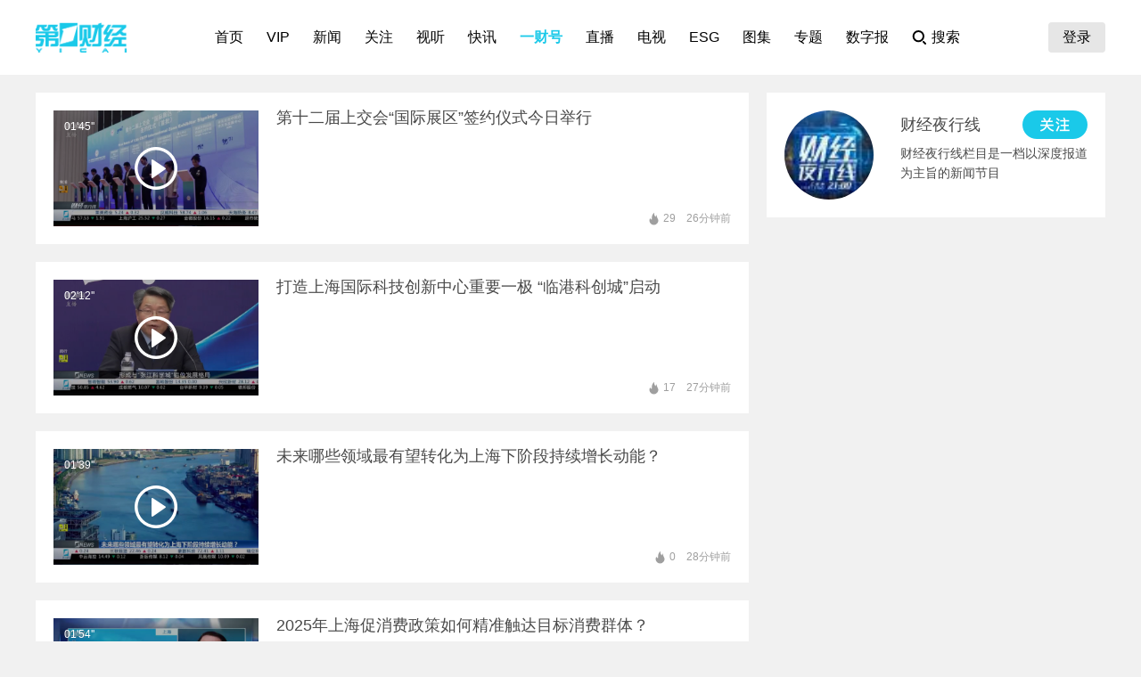

--- FILE ---
content_type: text/html; charset=utf-8
request_url: https://www.yicai.com/author/100000489.html
body_size: 3614
content:
<!DOCTYPE html><html><head> <script src="/assets/yc_autologin.js"></script><meta charset="UTF-8"><meta http-equiv="X-UA-Compatible" content="IE=edge,chrome=1"><link rel="shortcut icon" href="/favicon.ico"><meta name="description" content="财经夜行线栏目是一档以深度报道为主旨的新闻节目"><meta name="keywords" content="财经夜行线,电视节目"><script type="text/javascript" src="/assets/jquery.min.js"></script><script async src="https://www.googletagmanager.com/gtag/js?id=G-BW57C8STG3"></script><script type="text/javascript">var _pb = _pb || [];    var _hmt = _hmt || [];    window.dataLayer = window.dataLayer || [];    function gtag(){dataLayer.push(arguments);}    gtag('js', new Date());    gtag('config', 'G-BW57C8STG3');</script><script type="text/javascript" src="/assets/crypto-js.min.js"></script><script type="text/javascript" src="/assets/Fingerprint2.js"></script><script type="text/javascript" src="https://o.alicdn.com/captcha-frontend/aliyunCaptcha/AliyunCaptcha.js"></script> <script src="/assets/gotoMurl.js" type="text/javascript"></script><title>财经夜行线</title><script type="text/javascript">var signatureid = '100000489';        var signaturename = "财经夜行线";        _pb.push(["ptype", "list"]);        _pb.push(["acategory", "author"]);        _pb.push(["acname", "一财号"]);        _pb.push(["acategory3","aaid"+signatureid]);        _pb.push(["ac3name", signaturename]);</script><link href="/css/author.css?f9ef14606a151b025867" rel="stylesheet"><script type="text/javascript" src="/js/common.js?f9ef14606a151b025867"></script><script type="text/javascript" src="/js/author.js?f9ef14606a151b025867"></script></head><body><div class="g-doc"> <div class="g-hd" id="pcHeader"></div> <div class="g-bd f-cb"><div class="g-mn g-mn-w f-fl"><div class="m-content"><div class="m-con" id="hisNewslist">  <a href="/video/103018083.html" class="f-db" target="_blank">  <div class="m-list m-list-1 f-cb">  <div class="lef f-fl m-zoomin"><img class="u-img f-fl" src="https://imgcdn.yicai.com/vms-new/2026/01/856535bb-8076-4bcf-a274-f79d074374ed.jpg" onerror="imgError(this)">  <div class="bg"></div><i class="i-2"></i>  <div class="time">01&#39;45&#39;&#39;</div>  </div>  <div class="common"><h2>第十二届上交会“国际展区”签约仪式今日举行</h2><p></p><div class="author"><div class="leftspan">  </div><div class="rightspan">  <span class="news_hot">29</span>  <span>26分钟前</span>  </div></div></div></div> </a>  <a href="/video/103018080.html" class="f-db" target="_blank">  <div class="m-list m-list-1 f-cb">  <div class="lef f-fl m-zoomin"><img class="u-img f-fl" src="https://imgcdn.yicai.com/vms-new/2026/01/9cc00946-5bdb-4f88-800e-ea243b99b612.jpg" onerror="imgError(this)">  <div class="bg"></div><i class="i-2"></i>  <div class="time">02&#39;12&#39;&#39;</div>  </div>  <div class="common"><h2>打造上海国际科技创新中心重要一极 “临港科创城”启动</h2><p></p><div class="author"><div class="leftspan">  </div><div class="rightspan">  <span class="news_hot">17</span>  <span>27分钟前</span>  </div></div></div></div> </a>  <a href="/video/103018079.html" class="f-db" target="_blank">  <div class="m-list m-list-1 f-cb">  <div class="lef f-fl m-zoomin"><img class="u-img f-fl" src="https://imgcdn.yicai.com/vms-new/2026/01/9290da36-df27-43a6-b67e-cdec2110865b.jpg" onerror="imgError(this)">  <div class="bg"></div><i class="i-2"></i>  <div class="time">01&#39;39&#39;&#39;</div>  </div>  <div class="common"><h2>未来哪些领域最有望转化为上海下阶段持续增长动能？</h2><p></p><div class="author"><div class="leftspan">  </div><div class="rightspan">  <span class="news_hot">0</span>  <span>28分钟前</span>  </div></div></div></div> </a>  <a href="/video/103018077.html" class="f-db" target="_blank">  <div class="m-list m-list-1 f-cb">  <div class="lef f-fl m-zoomin"><img class="u-img f-fl" src="https://imgcdn.yicai.com/vms-new/2026/01/c153935d-09e3-4e07-90fd-619b228dfbe2.jpg" onerror="imgError(this)">  <div class="bg"></div><i class="i-2"></i>  <div class="time">01&#39;54&#39;&#39;</div>  </div>  <div class="common"><h2>2025年上海促消费政策如何精准触达目标消费群体？</h2><p></p><div class="author"><div class="leftspan">  </div><div class="rightspan">  <span class="news_hot">0</span>  <span>29分钟前</span>  </div></div></div></div> </a>  <a href="/video/103018074.html" class="f-db" target="_blank">  <div class="m-list m-list-1 f-cb">  <div class="lef f-fl m-zoomin"><img class="u-img f-fl" src="https://imgcdn.yicai.com/vms-new/2026/01/3049e911-216b-4cbd-8fd8-8bec75db8b4a.jpg" onerror="imgError(this)">  <div class="bg"></div><i class="i-2"></i>  <div class="time">01&#39;45&#39;&#39;</div>  </div>  <div class="common"><h2>上海2025年外贸韧性十足 哪些因素是主要支撑力？</h2><p></p><div class="author"><div class="leftspan">  </div><div class="rightspan">  <span class="news_hot">0</span>  <span>30分钟前</span>  </div></div></div></div> </a>  <a href="/video/103018071.html" class="f-db" target="_blank">  <div class="m-list m-list-1 f-cb">  <div class="lef f-fl m-zoomin"><img class="u-img f-fl" src="https://imgcdn.yicai.com/vms-new/2026/01/e568d6fb-55a4-4e17-a950-f5e7eeb3283f.jpg" onerror="imgError(this)">  <div class="bg"></div><i class="i-2"></i>  <div class="time">02&#39;00&#39;&#39;</div>  </div>  <div class="common"><h2>工信部：近期已经启动第二阶段6G技术试验 前瞻布局培育应用产业生态</h2><p></p><div class="author"><div class="leftspan">  </div><div class="rightspan">  <span class="news_hot">0</span>  <span>31分钟前</span>  </div></div></div></div> </a>  <a href="/video/103015734.html" class="f-db" target="_blank">  <div class="m-list m-list-1 f-cb">  <div class="lef f-fl m-zoomin"><img class="u-img f-fl" src="https://imgcdn.yicai.com/vms-new/2026/01/90611bd0-41f4-47ca-b50f-aa5f47330f5e.jpg" onerror="imgError(this)">  <div class="bg"></div><i class="i-2"></i>  <div class="time">10&#39;33&#39;&#39;</div>  </div>  <div class="common"><h2>关税威胁再起 美联储独立性动摇？全球市场迎接特朗普新一轮冲击 | 夜话</h2><p></p><div class="author"><div class="leftspan">  </div><div class="rightspan">  <span class="news_hot">274</span>  <span>昨天 22:25</span>  </div></div></div></div> </a>  <a href="/video/103015713.html" class="f-db" target="_blank">  <div class="m-list m-list-1 f-cb">  <div class="lef f-fl m-zoomin"><img class="u-img f-fl" src="https://imgcdn.yicai.com/vms-new/2026/01/e3964d76-0f95-4dde-be07-2e51ab78a18e.jpg" onerror="imgError(this)">  <div class="bg"></div><i class="i-2"></i>  <div class="time">01&#39;09&#39;&#39;</div>  </div>  <div class="common"><h2>未来我国财政政策与货币政策如何协同发力？</h2><p></p><div class="author"><div class="leftspan">  </div><div class="rightspan">  <span class="news_comment">6</span> <span class="news_hot">120</span>  <span>昨天 22:07</span>  </div></div></div></div> </a>  <a href="/video/103015709.html" class="f-db" target="_blank">  <div class="m-list m-list-1 f-cb">  <div class="lef f-fl m-zoomin"><img class="u-img f-fl" src="https://imgcdn.yicai.com/vms-new/2026/01/3261b95a-008a-4a71-b597-377a6c81c458.jpg" onerror="imgError(this)">  <div class="bg"></div><i class="i-2"></i>  <div class="time">01&#39;18&#39;&#39;</div>  </div>  <div class="common"><h2>财政部出台一揽子政策释放何种信号？</h2><p></p><div class="author"><div class="leftspan">  </div><div class="rightspan">  <span class="news_hot">69</span>  <span>昨天 22:05</span>  </div></div></div></div> </a>  <a href="/video/103015708.html" class="f-db" target="_blank">  <div class="m-list m-list-1 f-cb">  <div class="lef f-fl m-zoomin"><img class="u-img f-fl" src="https://imgcdn.yicai.com/vms-new/2026/01/9850b3b8-7acb-401a-9077-042b8bf31f9c.jpg" onerror="imgError(this)">  <div class="bg"></div><i class="i-2"></i>  <div class="time">02&#39;54&#39;&#39;</div>  </div>  <div class="common"><h2>财政部：多项政策齐发力激发民间投资 降低融资成本及门槛</h2><p></p><div class="author"><div class="leftspan">  </div><div class="rightspan">  <span class="news_comment">7</span> <span class="news_hot">54</span>  <span>昨天 22:05</span>  </div></div></div></div> </a>  <a href="/video/103015707.html" class="f-db" target="_blank">  <div class="m-list m-list-1 f-cb">  <div class="lef f-fl m-zoomin"><img class="u-img f-fl" src="https://imgcdn.yicai.com/vms-new/2026/01/1a5c1542-eda9-4368-9370-0d26784a26f8.jpg" onerror="imgError(this)">  <div class="bg"></div><i class="i-2"></i>  <div class="time">01&#39;54&#39;&#39;</div>  </div>  <div class="common"><h2>国家发改委：研究设立国家级并购基金 促进创新创业创造</h2><p></p><div class="author"><div class="leftspan">  </div><div class="rightspan">  <span class="news_comment">8</span> <span class="news_hot">45</span>  <span>昨天 22:04</span>  </div></div></div></div> </a>  <a href="/video/103015706.html" class="f-db" target="_blank">  <div class="m-list m-list-1 f-cb">  <div class="lef f-fl m-zoomin"><img class="u-img f-fl" src="https://imgcdn.yicai.com/vms-new/2026/01/cf4c3e3b-26a5-4214-9721-fd32b2d48332.jpg" onerror="imgError(this)">  <div class="bg"></div><i class="i-2"></i>  <div class="time">03&#39;15&#39;&#39;</div>  </div>  <div class="common"><h2>世界经济论坛2026年年会第二天 国务院副总理何立峰发表致辞</h2><p></p><div class="author"><div class="leftspan">  </div><div class="rightspan">  <span class="news_hot">78</span>  <span>昨天 22:03</span>  </div></div></div></div> </a>  <a href="/video/103015512.html" class="f-db" target="_blank">  <div class="m-list m-list-1 f-cb">  <div class="lef f-fl m-zoomin"><img class="u-img f-fl" src="https://imgcdn.yicai.com/vms-new/2026/01/298a6833-b465-49f4-acc0-d1fbe02fd3c0.png" onerror="imgError(this)">  <div class="bg"></div><i class="i-2"></i>  <div class="time">05&#39;18&#39;&#39;</div>  </div>  <div class="common"><h2>瑞银：从交易品到投资“标配” 黄金定价逻辑生变</h2><p>2026年国际金价将走向何方？瑞银在接受第一财经采访中给出明确预判：全年金价看至4675美元每盎司，若美联储独立性受质疑或债市波动加剧，上行空间可看至5000美元。分析师进一步强调，黄金正从“消费驱动”转向“配置驱动”，金条与金币需求在高金价环境下逆势增长，形成“上涨易、下跌难”的韧性支撑。</p><div class="author"><div class="leftspan">  </div><div class="rightspan">  <span class="news_comment">6</span> <span class="news_hot">79</span>  <span>昨天 20:14</span>  </div></div></div></div> </a>  <a href="/video/103013892.html" class="f-db" target="_blank">  <div class="m-list m-list-1 f-cb">  <div class="lef f-fl m-zoomin"><img class="u-img f-fl" src="https://imgcdn.yicai.com/vms-new/2026/01/d4affc91-319f-461e-ac60-74f0b62d0f83.jpg" onerror="imgError(this)">  <div class="bg"></div><i class="i-2"></i>  <div class="time">03&#39;21&#39;&#39;</div>  </div>  <div class="common"><h2>从不敢贷到抢着投 上海AI产业爆发 资本如何进化？</h2><p></p><div class="author"><div class="leftspan">  </div><div class="rightspan">  <span class="news_comment">9</span> <span class="news_hot">180</span>  <span>01-19 23:10</span>  </div></div></div></div> </a>  <a href="/video/103013890.html" class="f-db" target="_blank">  <div class="m-list m-list-1 f-cb">  <div class="lef f-fl m-zoomin"><img class="u-img f-fl" src="https://imgcdn.yicai.com/vms-new/2026/01/8448f687-2436-4d5a-9735-32881d61b066.jpg" onerror="imgError(this)">  <div class="bg"></div><i class="i-2"></i>  <div class="time">01&#39;39&#39;&#39;</div>  </div>  <div class="common"><h2>王路：短期市场进入震荡整理期 建议投资者关注绩优股投资机遇</h2><p></p><div class="author"><div class="leftspan">  </div><div class="rightspan">  <span class="news_hot">91</span>  <span>01-19 23:09</span>  </div></div></div></div> </a>  <a href="/video/103013888.html" class="f-db" target="_blank">  <div class="m-list m-list-1 f-cb">  <div class="lef f-fl m-zoomin"><img class="u-img f-fl" src="https://imgcdn.yicai.com/vms-new/2026/01/e7cbf35f-683a-4dcc-98ab-3c205ec74fa0.jpg" onerror="imgError(this)">  <div class="bg"></div><i class="i-2"></i>  <div class="time">01&#39;27&#39;&#39;</div>  </div>  <div class="common"><h2>业内：房地产库存见顶 “白名单”制度利好行业修复</h2><p></p><div class="author"><div class="leftspan">  </div><div class="rightspan">  <span class="news_hot">52</span>  <span>01-19 23:08</span>  </div></div></div></div> </a>  <a href="/video/103013887.html" class="f-db" target="_blank">  <div class="m-list m-list-1 f-cb">  <div class="lef f-fl m-zoomin"><img class="u-img f-fl" src="https://imgcdn.yicai.com/vms-new/2026/01/496bd66f-9231-459d-abec-d78b31b5cd9f.jpg" onerror="imgError(this)">  <div class="bg"></div><i class="i-2"></i>  <div class="time">00&#39;48&#39;&#39;</div>  </div>  <div class="common"><h2>陶川：一季度经济有望延续企稳态势</h2><p></p><div class="author"><div class="leftspan">  </div><div class="rightspan">  <span class="news_hot">39</span>  <span>01-19 23:07</span>  </div></div></div></div> </a>  <a href="/video/103013880.html" class="f-db" target="_blank">  <div class="m-list m-list-1 f-cb">  <div class="lef f-fl m-zoomin"><img class="u-img f-fl" src="https://imgcdn.yicai.com/vms-new/2026/01/985028f1-3351-4209-895d-407c64e6603b.jpg" onerror="imgError(this)">  <div class="bg"></div><i class="i-2"></i>  <div class="time">03&#39;15&#39;&#39;</div>  </div>  <div class="common"><h2>国家统计局：2025年我国经济社会发展主要目标任务圆满实现</h2><p></p><div class="author"><div class="leftspan">  </div><div class="rightspan">  <span class="news_comment">6</span> <span class="news_hot">53</span>  <span>01-19 22:55</span>  </div></div></div></div> </a>  <a href="/video/103013351.html" class="f-db" target="_blank">  <div class="m-list m-list-1 f-cb">  <div class="lef f-fl m-zoomin"><img class="u-img f-fl" src="https://imgcdn.yicai.com/vms-new/2026/01/77e196d1-2288-4858-8e16-20f1dee9dcd6.png" onerror="imgError(this)">  <div class="bg"></div><i class="i-2"></i>  <div class="time">05&#39;17&#39;&#39;</div>  </div>  <div class="common"><h2>瑞银：中国AI无需担忧泡沫  2026年性价比优势进一步凸显</h2><p>AI热潮席卷全球，那么中国的AI产业是否存在泡沫？瑞银在近期接受第一财经采访中明确表示，当前中国AI发展仍处于早期健康阶段，无需过度担忧泡沫风险。与美国相比，中国以更低的投入实现了可观的模型进步。</p><div class="author"><div class="leftspan">  </div><div class="rightspan">  <span class="news_comment">7</span> <span class="news_hot">63</span>  <span>01-19 18:07</span>  </div></div></div></div> </a>  <a href="/video/103009215.html" class="f-db" target="_blank">  <div class="m-list m-list-1 f-cb">  <div class="lef f-fl m-zoomin"><img class="u-img f-fl" src="https://imgcdn.yicai.com/vms-new/2026/01/d8716241-9c20-4d03-932f-40d779b90f40.jpg" onerror="imgError(this)">  <div class="bg"></div><i class="i-2"></i>  <div class="time">01&#39;27&#39;&#39;</div>  </div>  <div class="common"><h2>业内：具身智能全面落地需要5-10年</h2><p></p><div class="author"><div class="leftspan">  </div><div class="rightspan">  <span class="news_hot">318</span>  <span>01-16 23:11</span>  </div></div></div></div> </a>  <button class="u-btn" onclick="getMorelist();">加载更多内容</button> </div></div></div><div class="g-sd g-sd-mt2 f-fr"><div class="m-list8"><ul><li class="f-cb"><div class="avatar"><img src="https://imgcdn.yicai.com/uppics/editors/58e0934117ef65ee6e36f8f64593b37f.jpg" class="f-avatar" onerror="imgError(this,1)"></div><div class="info"><div class="f-cb"><h2>财经夜行线</h2><button class="followbtn"></button></div><p>财经夜行线栏目是一档以深度报道为主旨的新闻节目</p></div></li></ul></div></div></div> <div class="g-ft" id="gocFt"></div> <a class="m-goTop" title="回到顶部"></a></div></body></html>

--- FILE ---
content_type: text/css; charset=UTF-8
request_url: https://www.yicai.com/css/author.css?f9ef14606a151b025867
body_size: 222665
content:
blockquote,body,button,caption,dd,div,dl,dt,fieldset,figure,form,h1,h2,h3,h4,h5,h6,hr,html,input,legend,li,menu,ol,p,pre,table,td,textarea,th,ul{margin:0;padding:0}address,article,aside,details,figcaption,figure,footer,header,hgroup,menu,nav,section{display:block}table{width:100%}table td,table th{white-space:nowrap}caption,th{text-align:left;font-weight:400}abbr,body,fieldset,html,iframe,img{border:0}address,cite,dfn,em,i,var{font-style:normal}[hidefocus],summary{outline:0}li{list-style:none}h1,h2,h3,h4,h5,h6,small{font-size:100%}sub,sup{font-size:83%}code,kbd,pre,samp{font-family:inherit}q:after,q:before{content:none}textarea{overflow:auto;resize:none}label,summary{cursor:default}a,button{cursor:pointer}button:disabled{cursor:auto}b,em,h1,h2,h3,h4,h5,h6,strong{font-weight:700}a,a:hover,del,ins,s,u{text-decoration:none}body,button,input,keygen,legend,select,textarea{font-family:Microsoft YaHei,"\5FAE\8F6F\96C5\9ED1",Helvetica,Tahoma,Arial,STXihei,"\534E\6587\7EC6\9ED1",SimSun,"\5B8B\4F53",Heiti,"\9ED1\4F53",sans-serif;color:#333;outline:0}body{background:#f1f1f1}a{color:#4a4a4a}a:hover{color:#1ac9e9}.m-list14 a:visited h2,.m-on .relate a:visited,a:visited,a:visited .m-list1 h3,a:visited .m-list h2,a:visited .m-list p{color:#999}img{display:block}button{border:none;background:none}.f-cb:after,.f-cbli li:after,.m-hd:after{display:block;clear:both;visibility:hidden;height:0;overflow:hidden;content:"."}.f-cb,.f-cbli li,.f-ib,.m-hd{zoom:1}.f-ib{display:inline-block;*display:inline}.f-dn{display:none}.f-db{display:block}.f-fl{float:left}.f-fr{float:right}.f-pr,.f-prz{position:relative}.f-prz{zoom:1}.f-oh{overflow:hidden}.f-ff0{font-family:arial}.f-ff1{font-family:Microsoft YaHei,"\5FAE\8F6F\96C5\9ED1"}.f-fwn{font-weight:400}.f-fwb{font-weight:700}.f-tal{text-align:left}.f-tac{text-align:center}.f-tar{text-align:right}.f-taj{text-align:justify;text-justify:inter-ideograph}.f-vam,.f-vama *{vertical-align:middle}.f-wsn{word-wrap:normal;white-space:nowrap}.f-pre{overflow:hidden;text-align:left;white-space:pre-wrap}.f-pre,.f-wwb{word-wrap:break-word;word-break:break-all}.f-wwb{white-space:normal}.f-ti{overflow:hidden;text-indent:-30000px}.f-ti2{text-indent:2em}.f-lhn{line-height:normal}.f-tdu,.f-tdu:hover{text-decoration:underline}.f-tdn,.f-tdn:hover{text-decoration:none}.f-toe{overflow:hidden;word-wrap:normal;white-space:nowrap;text-overflow:ellipsis}.f-csp{cursor:pointer}.f-csd{cursor:default}.f-csh{cursor:help}.f-csm{cursor:move}.f-usn{-webkit-user-select:none;-moz-user-select:none;-ms-user-select:none;-o-user-select:none;user-select:none}.f-blue{color:#1ac9e9}.f-red{color:red}.f-green{color:#080}.f-gray{color:#8f8f8f}.f-mb20{margin-bottom:20px}.f-mt10,.f-mt20{margin-top:20px}img.f-avatar{border-radius:50%;object-fit:cover}.g-hd{width:100%;max-width:100%;height:84px;background:#fff}.g-bd{width:1200px;margin-left:auto;margin-right:auto}.g-mn-w{width:800px}.g-mn-mt,.g-mn-mt1{margin-top:20px}.g-mn-mt1 .m-crumb{margin-bottom:20px;line-height:16px}.g-mn-mt2{margin-top:10px}.g-mn-mt3{margin-top:20px}.g-sd{width:380px;padding-bottom:20px}.g-sd-mt{margin-top:89px}.g-sd-mt1{margin-top:56px}.g-sd-mt2{margin-top:20px}.g-ft{width:100%;background:#4a4a4a}.m-head{position:relative;width:1200px;margin-left:auto;margin-right:auto;height:84px;box-sizing:border-box;display:flex;padding-top:25px;justify-content:space-between}.m-head .u-logo{width:102px;height:34px;flex-shrink:0}.m-menu{width:100%;display:flex;justify-content:center}.m-menu>ul{display:flex;height:56px;padding-left:16px}.m-menu>ul>li{margin-right:26px;line-height:34px;position:relative;display:flex}.m-menu .a1{display:block;color:#000;font-size:16px}.m-menu .a1:hover,.m-menu .z-crt,.m-menu .z-cur{color:#1ac9e9;font-weight:700}.m-menu>ul>li.plus{background:url(../ccbd60845f444283db0f11ca6c50ee81.svg) no-repeat right 8px/16px 16px;padding-right:16px}.m-search{padding-right:16px;height:34px;line-height:34px;color:#000;padding-left:22px;cursor:pointer;flex-shrink:0;font-size:16px;background:url(../9cffaebf0ff31e0139cd780fd1bab2da.svg) no-repeat 0/16px 16px}.m-search-1{position:relative;width:760px;height:30px;line-height:30px;border:1px solid #4a4a4a}.m-search-1 input{width:710px;float:right;height:28px;line-height:28px;font-size:14px;color:#4a4a4a;border:0;background:transparent}.m-search-1 a{float:left;display:block;width:20px;height:21px;margin-top:6px;margin-left:10px;background:url(../9cffaebf0ff31e0139cd780fd1bab2da.svg) no-repeat 0/16px 16px}.m-login{position:relative;flex-shrink:0;cursor:pointer;height:56px}.m-login .u-login{display:flex;height:34px;align-items:center}.m-login .u-login span{border-radius:4px;background:#e6e6e6;padding:0 16px;color:#000;font-size:16px;line-height:34px}.m-login .u-login img{width:34px;height:34px}.m-ft{width:1200px;padding-top:45px;padding-bottom:34px;margin-right:auto;margin-left:auto}.m-ft,.m-ft>div{position:relative}.m-ft>div{width:100%;overflow:hidden}.m-link{padding-top:10px}.m-link p{position:absolute;top:1px;left:171px;width:22px;height:10px;background:url(../img/icon.adcf4f7d.png) no-repeat;background-position:0 -71px}.m-link div{min-width:820px;padding:10px 0;border:1px solid #fff;box-sizing:border-box}.m-link li{float:left;padding-left:10px;height:26px;line-height:26px;width:16%;box-sizing:border-box}.m-link a{padding:0 10px;background:url(../img/icon.adcf4f7d.png) no-repeat;background-position:0 -200px;font-size:14px;color:#fff}.m-link ul{margin-left:-11px;width:100%}.m-link1 ul{margin-left:-9px}.m-link1 li{float:left;padding-left:10px;height:26px;line-height:26px}.m-link1 li:first-child{padding-left:0}.m-link1 li a,.m-link1 li a:hover{padding:0 0 0 10px;font-size:12px;color:#f4f8f9;background:url(../img/icon.adcf4f7d.png) no-repeat;background-position:0 -203px}.m-link2{position:absolute;top:34px;left:-66px;z-index:14000;width:820px;padding-top:10px;background:#fff;overflow:hidden}.m-link2 .p1{position:absolute;top:0;left:71px;width:24px;height:11px;background:url(../img/icon.adcf4f7d.png) no-repeat;background-position:-316px -113px}.m-link2 .drop-down{padding:10px;border:1px solid #dedede}.m-link2 .drop-down div{width:100%;overflow:hidden}.m-link2 ul{margin-left:-2px}.m-link2 li{float:left;height:26px;line-height:26px}.m-link2 li a,.m-link2 li a:hover{padding:0 10px;font-size:14px;color:#262626;background:url([data-uri]) no-repeat;background-position:0 4px}.m-link2-1{width:470px}.m-link2-1 .drop-down div{width:542px;overflow:hidden}.m-link2-2{width:948px}.m-link2-2 .drop-down div{width:926px;overflow:hidden}.m-link2-log{top:34px;left:-26px;width:90px}.m-link2-log li{float:none;width:90px;height:33px;text-align:center;border-top:1px solid #dedede;overflow:hidden}.m-link2-log li:first-child{border-top:none}.m-link2-log li a,.m-link2-log li a:hover{padding:0;font-size:14px;color:#262626;background:none}.m-link2-log .p1{left:30px}.m-link2-log .drop-down{padding:10px 0 0}.m-copyright{margin-top:8px;line-height:26px;font-size:12px;color:#fff}.m-copyright span{margin-right:20px}.m-copyright .span1{padding-left:18px;background:url(../img/icon.adcf4f7d.png) no-repeat;background-position:0 -174px}.m-copyright .span2{padding-right:55px;background:url(../img/icon.adcf4f7d.png) no-repeat;background-position:60px -151px}.m-copyright .span3{padding-right:90px;background:url(../img/icon.adcf4f7d.png) no-repeat;background-position:100px -393px;color:#fff}.m-code{margin-top:30px}.m-code ul{display:flex;justify-content:space-between;align-items:center}.m-code li{position:relative;margin-bottom:30px;display:flex;align-items:flex-end}.m-code img{width:80px;height:80px;margin-right:10px}.m-code p{padding-top:16px;font-size:12px;color:#fff;line-height:16px;background:url(../img/icon.adcf4f7d.png) no-repeat;background-position:0 -228px}.dfb-ad{margin-left:auto;margin-right:auto}.dfb-ad,.m-ad{position:relative}.m-ad{margin-top:20px}.m-ad-1,.m-ad-2{width:380px}.m-ad2{margin-bottom:20px;background:#fff;padding:40px;box-sizing:content-box!important}.m-ad2,.m-ad3{position:relative}.m-ad3{width:1200px;margin-top:20px;background:url([data-uri]) no-repeat 100%}.m-ad3-1,.m-ad3-2{margin-bottom:20px}.m-ad3-2{margin-top:0}.m-ad4{width:800px;margin-bottom:20px;background:#d8d8d8;position:relative}.m-ad4-1{margin-bottom:0}.m-ad4-2{margin-top:20px}.m-ad5{position:fixed;right:0;bottom:0;width:300px;height:250px;overflow:hidden;padding-top:24px;z-index:1}a.u-closead{display:block;position:absolute;top:0;right:0;height:24px;background:#d8d8d8;border:1px solid #4a4a4a;color:#4a4a4a;line-height:24px;cursor:pointer;font-size:14px;text-align:center;padding:0 4px}a.u-closead:hover{background:#4a4a4a;color:#fff}.m-ad6 i.adtag{position:absolute;bottom:20px;right:20px;width:36px;height:18px;font-weight:400;font-size:12px;text-align:center;color:#fff;background:rgba(0,0,0,.5);border-radius:100px}.m-ad7.dfb-ad a:before{content:url([data-uri]);vertical-align:middle;width:29px;height:18px;margin-right:10px;line-height:18px;display:inline-block}.dfb-ad .dfb-box li a{display:block;position:relative}.dfb-ad .dfb-box li a:after,.hasADTag:after,.m-ad6.dfb-ad .m-zoomin:after{content:url([data-uri]);position:absolute;bottom:0;left:0;width:29px;height:18px;line-height:18px}.m-ad7.dfb-ad .dfb-box li a:after{content:none}.u-column{display:inline-block;margin-top:10px;line-height:32px;font-size:18px;color:#1ac9e9;font-weight:400;border-bottom:4px solid #1ac9e9}.m-crumb,.m-crumb a,.m-crumb a:hover{color:#aeaeae;font-size:16px}.m-crumb a:hover{text-decoration:underline}.m-crumb .z-crt,.m-crumb .z-crt:hover{color:#1ac9e9}.m-crumb-1{margin-top:20px;margin-bottom:20px}.m-crumb-2{height:56px;line-height:56px}.m-crumb-3{line-height:16px}.m-hd{height:30px;line-height:30px;padding-bottom:4px}.m-hd li{float:left;position:relative}.m-hd li:first-child{margin-left:0}.m-hd li a,.m-hd li a:hover{text-decoration:none;color:#aeaeae}.m-hd li a{display:inline-block;text-align:center;font-size:18px;padding:0}.m-hd li.z-crt a,.m-hd li:hover a{color:#1ac9e9;border-bottom:4px solid #1ac9e9}.m-hd-1{width:340px;height:20px;line-height:20px;margin-top:15px;margin-right:auto;margin-left:auto}.m-hd-1 li a{display:inline-block;text-align:center;font-size:14px;padding:0}.m-hd-1 li.z-crt a,.m-hd-1 li:hover a{border-bottom:2px solid #1ac9e9}.m-hd-2{position:relative;height:50px;line-height:50px;background:#fff;border-bottom:1px solid #d8d8d8}.m-hd-2 ul{padding-left:20px}.m-hd-2 li a{display:inline-block;text-align:center;padding:0}.m-hd-2 .fresh{position:absolute;right:0;top:0}.m-hd-2 .fresh span{margin-right:15px;font-size:12px;height:16px;color:#4a4a4a;cursor:pointer}.m-hd-2 .fresh span.span-1{padding-left:20px;background:url(../img/icon.adcf4f7d.png) no-repeat;background-position:-325px -328px}.m-hd-2 .fresh span.span-2{padding-left:24px;background:url(../img/icon.adcf4f7d.png) no-repeat;background-position:-323px -213px}.m-hd-2 .fresh .span-2.span-on{color:#f1f1f1;pointer-events:none}.m-hd-2 .fresh span.span-1.span-on{background-position:-325px -187px}.m-hd-2-1 li.z-crt a{color:#4a4a4a}.m-hd-3{height:48px;line-height:48px;margin-left:20px;margin-right:20px;margin-bottom:20px;border-bottom:1px solid #4a4a4a}.m-hd-3 li.z-crt a{color:#fff}.m-hd-3 li a,.m-hd-3 li a:hover{font-size:14px;text-decoration:none;color:#fff}.m-hd-4{background-color:#f1f1f1}.m-hd-fw li{width:80px}.m-hd-fw1 li{width:120px}.m-hd-fw2 li{margin-right:50px}.m-hd-fw3 ul{width:720px}.m-hd-fw3 li{margin-right:30px;display:inline-block}.m-hd-fw3 li:last-child{margin-right:0}.m-hd-fixed .m-hd{position:fixed;top:0;width:800px;z-index:11}.m-hd-fixed .m-hd-4{height:50px}.m-hd-fixed .m-content{margin-top:75px}.m-hd-fixed .m-content-4{margin-top:34px}.m-hd-fixed .m-list9{margin-top:55px}.m-hd-fixed .m-content.m-scrollcontent{margin-top:35px}.titletips{position:relative;left:3px;display:table-cell;vertical-align:text-top;height:23px;padding-bottom:9px;font-size:14px;color:#4a4a4a}.titletips:after{left:3px}.titletips:after,.titletips:before{position:relative;top:-1px;content:" ";display:inline-block;width:7px;height:7px;background:url([data-uri]) no-repeat}.titletips:before{right:3px}.titletips-1{left:7px}.titletips-1:after{background:none}.titletips-1:before{top:2px;right:7px;width:4px;height:14px;background:url([data-uri]) no-repeat}.titletips-1-1{height:36px;padding-bottom:0;top:20px;left:27px}.m-list{padding:16px 20px 20px;margin-top:20px;background:#fff}.m-list h2{font-size:18px;line-height:24px;color:#4a4a4a;max-height:50px;font-weight:400}.m-list h2,.m-list p{overflow:hidden;text-align:justify;word-wrap:break-word;word-break:normal}.m-list p{font-size:16px;line-height:26px;color:#777;margin-top:10px;max-height:78px}.m-list .author{font-size:12px;color:#4a4a4a;margin-top:10px;line-height:18px}.m-list .u-img{width:230px;height:130px;object-fit:cover}.m-list ul{margin-top:4px;margin-bottom:15px}.m-list li{float:left;width:180px;height:120px;margin-left:13px}.m-list li:first-child{margin-left:0}.m-list em{position:absolute;right:20px;bottom:20px;width:36px;height:18px;font-size:12px;color:#fff;background:#1ac9e9;text-align:center;font-weight:400;border-radius:100px}.m-content-1{margin-top:-20px}.m-content-2{margin-bottom:20px}.m-content-3{margin-top:20px}.m-gallery li img{width:100%;height:100%;object-fit:cover}.m-list-1{position:relative}.m-list-1 p{max-height:44px;line-height:22px;overflow:hidden;display:-webkit-box;-webkit-box-orient:vertical;-webkit-line-clamp:2}.m-list-1 .author{position:absolute;bottom:20px;left:270px;right:20px}.m-list-1 .lef{position:relative;width:230px;height:130px;margin-right:20px;margin-top:4px}.m-list-1 .lef .bg{position:absolute;width:100%;height:100%;left:0;top:0;background:rgba(0,0,0,.3)}.m-list-1 .lef i{position:absolute;top:50%;margin-top:-24px;left:50%;margin-left:-24px;display:block;width:48px;height:48px;background:url(../img/icon.adcf4f7d.png);background-position:0 -92px}.m-list-1 .status,.m-list-1 .time{min-width:30px;padding:0 2px;height:17px;line-height:17px;font-size:12px;color:#fff;text-align:center}.m-list-1 .status{position:absolute;top:10px;left:10px;background:#1ac9e9 url([data-uri]) no-repeat 2px/12px;padding-left:16px}.status.type_29_1:after,.status.type_129_1:after{content:"\8DEF\6F14\76F4\64AD"}.status.type_29_0:after,.status.type_129_0:after{content:"\8DEF\6F14\9884\544A"}.status.type_29_2:after,.status.type_129_2:after{content:"\8DEF\6F14\56DE\770B"}.status.type_19_1:after,.status.type_39_1:after,.status.type_119_1:after,.status.type_139_1:after{content:"\73B0\573A\76F4\64AD"}.status.type_19_0:after,.status.type_39_0:after,.status.type_119_0:after,.status.type_319_0:after{content:"\76F4\64AD\9884\544A"}.status.type_19_2:after,.status.type_39_2:after,.status.type_119_2:after,.status.type_319_2:after{content:"\76F4\64AD\56DE\770B"}.m-list-1 .time{position:absolute;top:10px;left:10px}.m-list1{margin-top:20px;background:#fff}.g-sd .m-list1 img{width:380px;height:214px;object-fit:cover}.m-list1 h3{padding:16px 20px 20px;font-size:14px;line-height:20px;color:#4a4a4a;font-weight:400}.m-list2{padding:19px 20px 20px;background:#fff;border-top:2px solid #1ac9e9}.m-list2 li{float:left;width:170px;padding-top:18px}.m-list2 .u-img{float:left;width:55px;height:55px;margin-right:12px;border-radius:100px;background:#eaeaea}.m-list2 h2{padding-bottom:10px;line-height:13px;border-bottom:1px solid #262626}.m-list2 h2,.m-list2 h3{font-size:14px;color:#262626;font-weight:400}.m-list2 h3{padding-top:10px}.m-list2 .p1,.m-list2 h3{height:20px;line-height:20px;overflow:hidden}.m-list2 .p1{font-size:12px}.m-list2 .p2{width:170px;margin-top:10px;font-size:14px;line-height:24px;color:#8f8f8f;overflow:hidden}.m-list3{width:800px;height:140px;background:#fff url([data-uri]) repeat-y}.m-list3 h2{position:relative;height:40px;padding-left:64px;line-height:40px;font-size:18px;color:#262626;font-weight:400;background:#fff url([data-uri]) 12px/38px no-repeat;border-bottom:1px solid #1ac9e9}.m-list3 h2 i{position:absolute;top:35px;left:25px;width:11px;height:7px;background:url(../img/icon.adcf4f7d.png) no-repeat;background-position:-328px -105px}.m-list3 li{height:26px;line-height:26px;font-size:14px;overflow:hidden}.m-list3 li a,.m-list3 li a:hover{color:#262626}.m-list3 li.z-crt,.m-list3 li.z-crt a,.m-list3 li.z-crt a:hover{color:red}.m-list3 span{display:inline-block;width:76px;height:26px;margin-right:10px;text-align:center}.m-list3 .scrolfont{height:78px;margin-top:10px;overflow:hidden}.m-list4{width:400px;height:140px;background:#fff url(../img/tz.6fa892d4.jpg) repeat-y 0 0}.m-list4 h2{position:relative;height:40px;padding-left:46px;line-height:40px;font-size:18px;color:#262626;font-weight:400;background:url(../img/icon.adcf4f7d.png) no-repeat;background-position:-304px -24px;border-bottom:1px solid #1ac9e9}.m-list4 h2 i{position:absolute;top:35px;left:60px;width:11px;height:7px;background:url(../img/icon.adcf4f7d.png) no-repeat;background-position:-329px -98px}.m-list4 li{padding-left:32px;line-height:26px;background:url(../img/icon.adcf4f7d.png) no-repeat;background-position:-318px -61px;overflow:hidden;word-wrap:normal;white-space:nowrap;text-overflow:ellipsis}.m-list4 li a,.m-list4 li a:hover{font-size:14px;color:#262626}.m-list4 .scrolfont{height:78px;margin-top:9px;overflow:hidden}.scrolfont a:hover{text-decoration:underline}.m-list5{padding:0 20px 20px}.m-list5 li{width:340px;line-height:17px;margin-top:17px;text-overflow:ellipsis;white-space:nowrap;overflow:hidden}.m-list5 li span{display:inline-block;width:17px;height:17px;margin-right:10px;font-size:12px;color:#fff;text-align:center;background:#c2c2c2}.m-list5 li:first-child span,.m-list5 li:nth-child(2) span,.m-list5 li:nth-child(3) span{background:#1ac9e9}.m-list5 li a,.m-list5 li a:hover{font-size:14px}.m-list7{padding:16px 0 0 20px;margin-top:20px;background:#fff}.m-list7 li{float:left;position:relative;margin-bottom:20px;margin-right:20px;width:216px}.m-list7 img,.m-list7 li div{width:216px;height:121px}.m-list7 li div{position:absolute;top:0;left:0;background:rgba(0,0,0,.5)}.m-list7 h2{margin-top:12px;margin-bottom:8px;font-size:16px;font-weight:400;color:#262626}.m-list7 p{font-size:12px;color:#4a4a4a}.m-list9{background:#fff}.m-list9 h3{padding-left:20px;height:50px;font-size:16px;color:#4a4a4a;font-weight:400;line-height:50px;border-top:1px solid #d8d8d8}.m-list9 ul:first-child h3{border-top:none}.m-list9 li{position:relative;padding:15px 20px 20px;border-top:1px solid #d8d8d8;min-height:40px}.m-list9 li:first-child{border-top:0}.m-list9 div.right{float:right;width:654px;line-height:22px;text-align:justify;text-justify:inter-ideograph}.m-list9 div.right,.m-list9 span{font-size:14px;color:#4a4a4a}.m-list9 .tips{position:absolute;top:42px;left:20px;width:35px;height:18px;background:url(../img/icon.adcf4f7d.png) no-repeat;background-position:-219px 0}.m-list9 .pic{position:relative;width:240px;height:160px;padding-top:15px;overflow:hidden}.m-list9 .pic img{object-fit:cover}.m-list9 .pic.fit{position:relative;width:auto;height:auto;overflow:auto}.m-list9 .pic.fit img{max-width:600px;height:auto}.m-list9 .pic i{position:absolute;bottom:10px;right:10px;width:20px;height:20px;background:url(../img/icon.adcf4f7d.png);background-position:-220px -238px;cursor:pointer}.m-list9 .pic.enlarge{width:600px;height:auto}.m-list9 table td,.m-list9 table th{white-space:normal}.m-list10{padding-left:20px;padding-right:28px}.m-list10 h1{margin-bottom:21px;font-size:18px;line-height:24px;font-weight:400;color:#fff;text-align:justify;text-justify:inter-ideograph}.m-list10 div{margin-bottom:19px;font-size:12px;color:#fff}.m-list10 div i{color:#1ac9e9}.m-list10 div span{padding-left:11px;margin-left:7px;background:url(../img/icon.adcf4f7d.png) no-repeat;background-position:0 -203px}.m-list10 p{font-size:14px;line-height:22px;color:#fff;text-align:justify;text-justify:inter-ideograph}.m-list11 li{float:left;width:165px;height:122px;margin-left:20px;margin-bottom:10px;cursor:pointer}.m-list11 p{height:19px;margin-top:10px;font-size:14px;color:#fff;overflow:hidden}.m-list12{margin-bottom:20px;background:#fff}.m-list12 li{float:left;height:35px;margin-left:20px;margin-right:40px;line-height:35px}.m-list12 li a{font-size:14px;color:#4a4a4a}.m-list12 li a.z-crt,.m-list12 li a:hover{color:#1ac9e9}.m-list13{margin-top:96px;text-align:center}.m-list13 p{display:inline-block;margin-left:auto;margin-right:auto;padding-left:52px;padding-bottom:16px;line-height:20px;font-size:18px;color:#4a4a4a;border-bottom:1px dashed #4a4a4a;background:url([data-uri]) no-repeat 0 0}.m-tv{margin-top:20px;background:#000}.m-focus,.m-tv{width:1200px;height:450px}.m-focus{background:#1e55a0}.m-focus .txt{float:right;width:360px;padding:0 20px}.m-focus .txt h1{padding-top:13px;margin-bottom:19px;font-size:30px;color:#fff;line-height:40px;font-weight:400}.m-focus .txt span{display:inline-block;margin-bottom:28px;font-size:14px;color:#fff}.m-focus .txt p{max-height:200px;overflow:hidden;font-size:16px;color:#fff;line-height:22px}.m-focus>img{float:left;width:800px;height:450px}.m-cy{width:340px;min-height:464px;margin-bottom:20px;background:#fff;padding-left:20px;padding-right:20px}.m-cy-1{width:760px}.m-cy-2{width:1160px}.m-keywords{padding:16px 0 0 20px;margin-bottom:20px;background:#fff}.m-keywords p a{color:#4a4a4a;background:#ebebeb}.m-keywords p a,.m-keywords p a:hover{display:inline-block;height:34px;margin-right:20px;margin-bottom:20px;padding:0 16px;line-height:34px;font-size:14px}.m-keywords p a:hover{color:#fff;background:#1ac9e9}.m-keywords .titletips{padding-bottom:13px}.m-vote{padding:16px 20px 0;margin-bottom:20px;background:#fff;overflow:hidden}.m-vote .titletips{padding-bottom:13px}.m-error{position:relative;width:1200px;height:810px;margin-top:57px;margin-bottom:52px;background:#fff}.m-error img{width:362px;height:390px}.m-error-1 img,.m-error img{position:absolute;top:0;left:0;bottom:0;right:0;margin:auto}.m-error-1 img{width:494px;height:372px}.m-personage{width:1200px;height:810px;margin-bottom:20px;background:#fff}.m-personage h2{padding-top:54px;margin-left:60px;font-size:30px;font-weight:400}.m-personage table{width:auto;margin-left:60px;margin-top:56px}.m-personage table td{padding-bottom:30px;font-size:18px;color:#4a4a4a}.m-personage td span{font-size:14px;color:#d0021b}.m-number{margin-top:10px;padding:10px 0;background:#fff}.m-number li{float:left;padding-right:20px;padding-left:18px;width:260px;position:relative;background:url(../img/icon.adcf4f7d.png) no-repeat;background-position:0 -269px}.m-number li:first-child,.m-number li:nth-child(5){background:none}.m-number table{width:100%;border-collapse:collapse}.m-number table td{height:30px;font-size:14px;line-height:30px}.m-number .stock_red{color:#ff5d30}.m-number .stock_green{color:#44da79}.m-number .stock_red .updown{padding-left:12px;background:url([data-uri]) 0 no-repeat}.m-number .stock_green .updown{padding-left:12px;background:url([data-uri]) 0 no-repeat}.m-number table tr:first-child td{color:#4a4a4a}.m-number td.stockname{font-size:16px}.m-rich .column{position:relative;height:16px;padding-top:16px;padding-left:20px;background:#fff}.m-rich .column em{position:absolute;right:20px;top:18px;font-weight:400;font-size:12px;color:#8f8f8f}.m-rich table:nth-child(2){margin-top:0}.m-rich table{margin-top:20px;background:#fff;border-collapse:collapse}.m-rich table .u-img{width:70px;height:70px;border-radius:100px}.m-rich table td{height:110px;font-size:14px;white-space:normal;color:#8f8f8f}.m-rich table h2{font-size:18px;font-weight:400;color:#262626}.m-rich table p{width:126px;font-size:14px;color:#262626;overflow:hidden}.m-rich table .f-red{padding-right:10px;background:url(../img/icon.adcf4f7d.png) no-repeat;background-position:right -240px}.m-rich table .f-green{padding-right:10px;background:url(../img/icon.adcf4f7d.png) no-repeat;background-position:right -279px}.m-rich table i{display:inline-block;min-width:17px;height:17px;font-size:12px;color:#fff;background:#1ac9e9}.u-btn{width:800px;height:40px;margin-top:20px;margin-bottom:20px;font-size:14px;color:#4a4a4a;text-align:center;background:#fff}.u-btn:hover{background-color:#1ac9e9;outline:none;color:#fff}.u-btn.disabled,.u-btn:disabled{top:0!important;background:#eee!important;text-shadow:0 1px 1px #fff!important;color:#ccc!important;cursor:default!important;appearance:none!important;-webkit-box-shadow:none!important;box-shadow:none!important;opacity:.8!important}.u-btn-w{width:1200px}.u-btn-1{margin-bottom:0}.u-btn1{width:340px;height:40px;margin-top:20px;font-size:16px;color:#fff;text-align:center;background:#1ac9e9;border-radius:4px}.u-btn1-1{margin-bottom:80px}.u-btn2{width:338px;height:38px;margin-top:20px;margin-bottom:25px;font-size:16px;color:#1ac9e9;background:#fff;border:1px solid #1ac9e9;border-radius:4px}.u-btn2,.u-btn3{text-align:center}.u-btn3{width:243px;height:42px;font-size:18px;color:#fff;background:#1ac9e9;border-radius:4px}.u-btn1:focus,.u-btn1:hover,.u-btn3:focus,.u-btn3:hover{background:#4ddaf4;outline:none}.u-btn1.disabled,.u-btn1.disabled:hover{background:#a5a5a5;color:#fff}.u-btn3-1{width:137px}.u-btn3-2{width:108px}.u-btn3-3{width:340px}.m-text{position:relative;padding:23px 30px 30px;margin-bottom:20px;background:#fff}.m-text .title{padding-bottom:25px;margin-bottom:20px;border-bottom:1px solid #d8d8d8}.m-text .title h1{font-size:30px;line-height:40px;color:#4a4a4a;font-weight:400}.m-text .title p{margin-top:20px;font-size:14px;line-height:22px;color:#4a4a4a}.m-text .title p span{padding-right:10px;margin-right:8px;background:url(../img/icon.adcf4f7d.png) no-repeat;background-position:right -300px}.m-text .title p em{margin-left:6px;font-weight:400}.m-text .person{margin:0 auto;text-align:center}.m-text .person li{display:inline-block;width:116px;margin-bottom:18px;text-align:center;overflow:hidden}.m-text .person img{width:34px;height:34px;margin-left:auto;margin-right:auto;border-radius:50%;object-fit:cover}.m-text .person p{margin-top:4px;font-size:14px;line-height:20px;color:#4a4a4a}.m-text .intro{padding:16px 20px;margin-bottom:40px;font-size:16px;line-height:28px;color:#4a4a4a;background:#f1f1f1}.m-text-1{padding:53px 60px 60px}.m-text-2{padding:0;margin-bottom:0}.m-on h1{margin-bottom:22px;font-weight:400}.m-on h1,.m-on p{font-size:16px;color:#4a4a4a}.m-on p{padding-bottom:8px;line-height:28px}.m-on p span{padding-left:24px;padding-right:10px;background:url(../img/icon.adcf4f7d.png) no-repeat;background-position:-68px -149px}.m-on .relate{margin-top:26px}.m-on .relate li{height:20px;padding-left:16px;margin-bottom:10px;line-height:20px;background:url(../img/icon.adcf4f7d.png) no-repeat 100%;background-position:-336px -64px}.m-on .relate a{font-size:14px;color:#4a4a4a}.m-on .pic{max-width:600px;height:auto;padding-top:17px;overflow:hidden;margin:0 auto}.m-on .pic img{width:100%}.m-txt div,.m-txt p{margin-bottom:30px;line-height:28px;text-align:justify;text-justify:inter-ideograph;word-break:break-word}.m-txt h3{font-size:14px;font-weight:400}.m-txt em{font-style:italic;font-weight:400}.m-txt u{text-decoration:underline}.m-txt s{text-decoration:line-through}.m-txt .statement{padding-top:12px;margin-top:17px;font-size:14px;line-height:28px;color:#4a4a4a;border-top:1px solid #ebebeb}#multi-text img,.m-txt p img{max-width:740px;margin:0 auto;height:auto}.m-txt a,.m-txt a:hover{color:#1ac9e9;text-decoration:underline}.m-video{margin-bottom:20px}.m-video>div{position:relative;width:740px;height:416px;background:#000}.m-poster{width:100%;height:100%;object-fit:cover;opacity:.6;filter:alpha(opacity=60)}.m-video span.playbtn{position:absolute;top:50%;left:50%;margin-top:-30px;margin-left:-30px;width:60px;height:60px;cursor:pointer;background:url(../img/icon.adcf4f7d.png) no-repeat;background-position:-51px -85px}.m-video i{display:block;margin-top:20px;margin-bottom:24px;font-size:14px;line-height:19px;text-align:center;color:#4a4a4a}.m-pic img{width:740px;height:416px}#multi-text .imgNotes,.m-pic i{display:block;margin-top:20px;margin-bottom:30px;font-size:14px;line-height:19px;text-align:center;color:#4a4a4a}.m-pic1{width:800px;height:auto;margin-bottom:20px;background:#fff}.m-pic1 .titletips{padding-top:16px;padding-left:20px;padding-bottom:13px}.m-abs{position:absolute;left:-172px}.m-abs,.m-fix{top:0;width:152px}.m-fix{position:fixed;left:50%;margin-left:-772px}.m-floating .side{width:112px;padding:16px 20px 13px;margin-bottom:20px;background:#fff}.m-floating .side h4{font-size:16px;color:#aeaeae;font-weight:400}.m-floating .side h2{margin-top:12px;font-size:16px;line-height:26px;font-weight:400;color:#4a4a4a}.m-share li{height:34px;padding-left:54px;margin-top:18px;cursor:pointer;line-height:34px}.m-share li:last-child{margin-bottom:10px}.m-share .li-1{background:url(../img/icon.adcf4f7d.png) no-repeat;background-position:-166px -103px}.m-share .li-2{background:url(../img/icon.adcf4f7d.png) no-repeat;background-position:-166px -137px}.m-share .li-3{background:url(../img/icon.adcf4f7d.png) no-repeat;background-position:-166px -69px}.m-share a{display:block;line-height:34px;color:#4a4a4a}.m-smallshare{position:absolute;right:20px;bottom:28px}.m-smallshare a{margin-left:8px;margin-right:8px;font-size:16px;color:#1ac9e9}.m-smallshare div{float:right}.m-smallshare h4{padding-left:15px;padding-right:20px;color:#9b9b9b;font-weight:400;background:url([data-uri]) no-repeat 100%}.m-smallshare h4.z-crt,.m-smallshare h4:hover{color:#1ac9e9;cursor:pointer;background:url([data-uri]) no-repeat 100%}.m-smallshare ul{position:absolute;margin-top:44px;top:-24px;left:10px;z-index:100;display:none;width:114px;padding:5px;border-radius:6px;border:1px solid #e5e5e5;background:#fff}.m-smallshare li{float:left;width:28px;height:28px;margin:5px;overflow:hidden;cursor:pointer}.m-smallshare li a{display:none}.m-smallshare .li-1{background:url(../img/icon.adcf4f7d.png) no-repeat;background-position:0 -358px}.m-smallshare .li-2{background:url(../img/icon.adcf4f7d.png) no-repeat;background-position:-29px -358px}.m-smallshare .li-3{background:url(../img/icon.adcf4f7d.png) no-repeat;background-position:-57px -358px}.m-smallshare-1{top:20px;right:30px}.m-smallshare-2{top:16px}.m-smallshare-2 h4{background:url([data-uri]) no-repeat 100%;color:#fff}.m-smallshare-3{position:relative;top:0;right:10px}.m-smallshare-3 h4{background:url([data-uri]) no-repeat 100%;color:#fff}.m-share li:hover,.m-smallshare li:hover{opacity:.8;filter:Alpha(opacity=80)}.m-box2{width:380px;margin-bottom:20px;background:#fff;border-top:2px solid #1ac9e9}.m-box2 h2{padding-left:20px;height:51px;line-height:51px;font-size:14px;color:#262626;font-weight:400;border-bottom:1px solid #e0e0e0}.m-box3{width:800px}.m-box3,.m-box3-1{height:250px}.m-box3-2{margin-bottom:20px}.m-box5{margin-bottom:15px;width:760px;margin-top:3px;padding:20px;background:#fff}.m-box5 p{margin-top:15px;font-size:16px;color:#4a4a4a}.m-box5 p span{padding:0 4px;color:#1ac9e9}.m-box6{margin-bottom:20px;width:1200px;overflow:hidden;height:450px}.m-box6 .f-fl{width:800px;height:100%;background:#000}.m-box6 .f-fr{width:400px;height:100%;background:#333}.m-box7{background:#fff;padding-bottom:20px}.m-box7 .m-list{margin-top:0;background:none;padding:20px 20px 10px}.m-box7 .m-list-1 .lef{margin-top:0}.m-box7 .m-list-1 .author{bottom:10px}.m-banner{width:800px;margin-top:20px;background:#1e55a0}.m-banner .owl-theme .owl-controls{width:100%;position:absolute;bottom:20px;left:0}.m-banner .owl-carousel .owl-item img{height:480px;width:100%;margin-left:auto;margin-right:auto;object-fit:cover}.m-banner-1{width:445px;margin-top:0}.m-banner-1,.m-banner-1 .owl-carousel .owl-item img{height:250px}.m-tips{position:absolute;right:-400px;top:0;width:360px;height:440px;padding:13px 20px 20px}.m-tips h2{width:360px;font-size:30px;font-weight:400;color:#f1f1f1}.m-tips p{margin-top:50px;font-size:16px;line-height:22px;color:#f1f1f1}.m-tips-1{right:-356px;width:315px;height:214px;padding:16px 20px 20px;background:#fff}.m-tips-1 h2{width:315px;font-size:18px;color:#4a4a4a}.m-tips-1 p{height:152px;margin-top:20px;line-height:22px;color:#4a4a4a;overflow:hidden;text-align:justify;text-justify:inter-ideograph}.m-photos{width:1080px;margin:0 auto;overflow:hidden}.m-photos .title{position:relative}.m-photos .title span{position:absolute;right:0;top:0;display:block;line-height:90px;color:#b5b5b5}.m-photos .picshow{position:relative;width:1080px;height:720px}.m-photos .picshow .behind,.m-photos .picshow .front{position:absolute;top:350px;left:26px;z-index:40;display:block;width:18px;height:25px}.m-photos .picshow .front{left:26px}.m-photos .picshow .behind{left:1035px}.m-photos .picshow ul{width:6480px}.m-photos .picshow ul li{position:relative;float:left;width:1080px;height:700px}.m-photos p.describe1{margin-bottom:20px;font-size:16px;line-height:30px;color:#4a4a4a}.m-photos .des{position:relative;margin-top:25px}.m-photos .num{float:left;z-index:26;width:72px;height:72px;color:#fff;text-align:center;background:#000;border-radius:100px}.m-photos .num span{display:block;font-size:38px;color:#fff}.m-photos .num i{position:absolute;display:block;top:41px;left:0;width:72px;font-size:20px;color:#d8d8d8;font-style:normal}.m-photos .describe{float:right;width:990px}.m-photos .describe p{z-index:25;font-size:14px;line-height:22px;color:#000;text-align:justify;text-justify:inter-ideograph;font-family:"\5FAE\8F6F\96C5\9ED1","\9ED1\4F53",Arial,Helvetica,sans-serif;word-break:break-all;word-wrap:normal}.piclast{width:1080px;height:700px;margin:0 auto;background:#070403}.piclast h3{padding:73px 0 0;height:56px;font-size:32px;line-height:56px;text-align:center;color:#fff;letter-spacing:4px}.piclast h3,.piclast h4{font-weight:400;font-family:"\5FAE\8F6F\96C5\9ED1","\9ED1\4F53",Arial,Helvetica,sans-serif}.piclast h4{padding-left:416px;font-size:15px;color:#9b9b9b}.piclast .con-list{width:600px;margin:59px auto 0}.piclast .con-list div{float:left;width:130px;margin:20px 10px 0}.piclast .con-list a.white,.piclast .con-list a.white:hover{color:#fff}.piclast .con-list a.white:hover{text-decoration:underline}.piclast .con-list div img{width:130px;height:86px}.piclast div p{padding:8px 0 0;font-size:15px;line-height:22px;font-family:"\5FAE\8F6F\96C5\9ED1","\9ED1\4F53",Arial,Helvetica,sans-serif;height:48px;overflow:hidden;color:#f1f1f1}.ad-gallery{width:100%}.ad-gallery,.ad-gallery *{margin:0;padding:0}.ad-gallery .ad-image-wrapper{position:relative;width:100%;height:720px;margin-bottom:10px}.ad-gallery .ad-image-wrapper .ad-loader{position:absolute;top:48%;left:48%;z-index:10;border:1px solid #ccc}.ad-gallery .ad-image-wrapper .ad-next{right:0;background:url([data-uri]) no-repeat 100%}.ad-gallery .ad-image-wrapper .ad-next,.ad-gallery .ad-image-wrapper .ad-prev{position:absolute;top:0;z-index:10;display:block;width:25%;height:100%;cursor:pointer}.ad-gallery .ad-image-wrapper .ad-prev{left:0;background:url([data-uri]) no-repeat 0}.ad-gallery .ad-image-wrapper .ad-next .ad-next-image,.ad-gallery .ad-image-wrapper .ad-prev .ad-prev-image{position:absolute;top:47%;left:0;z-index:101;display:none;width:50px;height:30px;background:url(../img/icon.adcf4f7d.png) no-repeat scroll 33px -2092px transparent}.ad-gallery .ad-image-wrapper .ad-next .ad-next-image{right:0;left:auto;width:50px;height:30px}.ad-gallery .ad-image-wrapper .ad-image{position:absolute;top:0;left:0;z-index:9;width:1080px;height:720px;overflow:hidden}.ad-gallery .ad-image-wrapper .ad-image a img{position:relative;top:0;border:0}.ad-gallery .ad-image-wrapper .ad-image .ad-image-description{position:absolute;bottom:0;left:0;z-index:2;padding:7px;width:100%;color:#000;text-align:left}* html .ad-gallery .ad-image-wrapper .ad-image .ad-image-description{background:none}.ad-gallery .ad-image-wrapper .ad-image .ad-image-description .ad-description-title{display:block}.ad-gallery .ad-controls{height:20px}.ad-gallery .ad-info{float:left}.ad-gallery .ad-slideshow-controls{float:right}.ad-gallery .ad-slideshow-controls .ad-slideshow-start,.ad-gallery .ad-slideshow-controls .ad-slideshow-stop{padding-left:5px;cursor:pointer}.ad-gallery .ad-slideshow-controls .ad-slideshow-countdown{padding-left:5px;font-size:.9em}.ad-gallery .ad-slideshow-running .ad-slideshow-start{cursor:default;font-style:italic}.ad-gallery .ad-nav{position:relative;z-index:26;width:100%;margin-top:25px}.ad-gallery .ad-back,.ad-gallery .ad-forward{position:absolute;top:0;z-index:10;height:100%}* html .ad-gallery .ad-forward,.ad-gallery .ad-back{height:93px}.ad-gallery .ad-back{display:block;left:0;width:30px;cursor:pointer;background:url([data-uri]) no-repeat}.ad-gallery .ad-forward{display:block;right:0;width:30px;cursor:pointer;background:url([data-uri]) no-repeat}.ad-gallery .ad-nav .ad-thumbs{position:relative;width:980px;margin:0 auto;overflow:hidden}.ad-gallery .ad-thumbs .ad-thumb-list{float:left;list-style:none}.ad-gallery .ad-thumbs li{float:left;padding-right:20px}.ad-gallery .ad-thumbs li a,.ad-gallery .ad-thumbs li a img{display:block}.ad-preloads{position:absolute;left:-9000px;top:-9000px}.ad-thumb-list img{width:138px;height:93px}.photos .picshow.nodesc .describe .bg{z-index:1;height:30px;background:none repeat scroll 0 0 transparent;opacity:0;filter:Alpha(opacity=00);background:#000}.nodesc .describe p,.nodesc .num,.unfold{display:none}.nodesc .unfold{display:block}.nodesc .fold{display:none}.fold a,.unfold a{cursor:pointer}.dd{color:#474747;font-family:"\5FAE\8F6F\96C5\9ED1","\9ED1\4F53",Arial,Helvetica,sans-serif;font-size:14px;line-height:24px;padding:6px 0 0;text-align:justify}.owl-carousel .animated{-webkit-animation-duration:1s;animation-duration:1s;-webkit-animation-fill-mode:both;animation-fill-mode:both}.owl-carousel .owl-animated-in{z-index:0}.owl-carousel .owl-animated-out{z-index:1}.owl-carousel .fadeOut{-webkit-animation-name:fadeOut;animation-name:fadeOut}@-webkit-keyframes fadeOut{0%{opacity:1}to{opacity:0}}@keyframes fadeOut{0%{opacity:1}to{opacity:0}}.owl-height{-webkit-transition:height .5s ease-in-out;-moz-transition:height .5s ease-in-out;-ms-transition:height .5s ease-in-out;-o-transition:height .5s ease-in-out;transition:height .5s ease-in-out}.owl-carousel{display:none;width:100%;-webkit-tap-highlight-color:transparent;position:relative}.owl-carousel .owl-stage{position:relative;-ms-touch-action:pan-Y}.owl-carousel .owl-stage:after{content:".";display:block;clear:both;visibility:hidden;line-height:0;height:0}.owl-carousel .owl-stage-outer{position:relative;overflow:hidden;-webkit-transform:translateZ(0)}.owl-carousel .owl-controls .owl-dot,.owl-carousel .owl-controls .owl-nav .owl-next,.owl-carousel .owl-controls .owl-nav .owl-prev{cursor:pointer;cursor:hand;-webkit-user-select:none;-khtml-user-select:none;-moz-user-select:none;-ms-user-select:none;user-select:none}.owl-carousel.owl-loaded{display:block}.owl-carousel.owl-loading{opacity:0;display:block}.owl-carousel.owl-hidden{opacity:0}.owl-carousel .owl-refresh .owl-item{display:none}.owl-carousel .owl-item{position:relative;min-height:1px;float:left;-webkit-backface-visibility:hidden;-webkit-tap-highlight-color:transparent;-webkit-touch-callout:none;-webkit-user-select:none;-moz-user-select:none;-ms-user-select:none;user-select:none}.owl-carousel .owl-item img{display:block;width:800px;height:480px;-webkit-transform-style:preserve-3d}.owl-carousel.owl-text-select-on .owl-item{-webkit-user-select:auto;-moz-user-select:auto;-ms-user-select:auto;user-select:auto}.owl-carousel .owl-grab{cursor:grab}.owl-carousel.owl-rtl{direction:rtl}.owl-carousel.owl-rtl .owl-item{float:right}.no-js .owl-carousel{display:block}.owl-carousel .owl-item .owl-lazy{opacity:0;-webkit-transition:opacity .4s ease;-moz-transition:opacity .4s ease;-ms-transition:opacity .4s ease;-o-transition:opacity .4s ease;transition:opacity .4s ease}.owl-carousel .owl-item img{transform-style:preserve-3d}.owl-carousel .owl-video-wrapper{position:relative;height:100%;background:#000}.owl-carousel .owl-video-play-icon{position:absolute;height:80px;width:80px;left:50%;top:50%;margin-left:-40px;margin-top:-40px;cursor:pointer;z-index:1;-webkit-backface-visibility:hidden;-webkit-transition:scale .1s ease;-moz-transition:scale .1s ease;-ms-transition:scale .1s ease;-o-transition:scale .1s ease;transition:scale .1s ease}.owl-carousel .owl-video-play-icon:hover{-webkit-transform:scale(1.3);-moz-transform:scale(1.3);-ms-transform:scale(1.3);-o-transform:scale(1.3);transform:scale(1.3);-webkit-transition:transform .3s;-moz-transition:transform .3s;-ms-transition:transform .3s;-o-transition:transform .3s;transition:transform .3s}.owl-carousel .owl-video-playing .owl-video-play-icon,.owl-carousel .owl-video-playing .owl-video-tn{display:none}.owl-carousel .owl-video-tn{opacity:0;height:100%;background-position:50%;background-repeat:no-repeat;-webkit-background-size:contain;-moz-background-size:contain;-o-background-size:contain;background-size:contain;-webkit-transition:opacity .4s ease;-moz-transition:opacity .4s ease;-ms-transition:opacity .4s ease;-o-transition:opacity .4s ease;transition:opacity .4s ease}.owl-carousel .owl-video-frame{position:relative;z-index:1}.owl-theme .owl-controls{text-align:center;-webkit-tap-highlight-color:transparent}.owl-theme .owl-controls .owl-nav [class*=owl-]{color:#fff;font-size:14px;margin:5px;padding:4px 7px;background:#d6d6d6;display:inline-block;cursor:pointer;-webkit-border-radius:3px;-moz-border-radius:3px;border-radius:3px}.owl-theme .owl-controls .owl-nav [class*=owl-]:hover{background:#869791;color:#fff;text-decoration:none}.owl-theme .owl-controls .owl-nav .disabled{opacity:.5;cursor:default}.owl-nav{display:none}.owl-theme .owl-dots{text-align:center}.owl-theme .owl-dots .owl-dot{display:inline-block;zoom:1;*display:inline}.owl-theme .owl-dots .owl-dot span{display:block;width:10px;height:4px;margin:0 4px;border:1px solid #979797;-webkit-backface-visibility:visible;-webkit-transition:opacity .2s ease;-moz-transition:opacity .2s ease;-ms-transition:opacity .2s ease;-o-transition:opacity .2s ease;transition:opacity .2s ease}.owl-theme .owl-dots .owl-dot.active span,.owl-theme .owl-dots .owl-dot:hover span{width:22px;height:4px;border:1px solid #1ac9e9;background:#1ac9e9}.owl-theme .owl-dots .owl-dot.active span{margin:0 4px}.owl-theme2 .owl-stage .owl-item{background:#000}.m-layer{display:none;position:fixed;top:0;left:0;width:100%;height:100%;background:rgba(0,0,0,.6);z-index:1001}.m-layer>table{table-layout:fixed;width:100%;height:100%}.m-layer>table>tbody>tr>td{vertical-align:middle}.m-layer .lywrap{position:relative;width:384px;margin:0 auto;background:#fff;max-height:90%}.m-layer .lywrap-1,.m-layer .lywrap-vip{width:800px}.m-layer .lywrap-2{width:50%}.m-layer .lytt{position:relative;height:109px;margin:0 0 -1px;line-height:109px}.m-layer .lytt h2{font-size:30px;font-weight:400;text-align:center;padding-top:20px}.m-layer .lywrap-1 .lytt{height:auto;line-height:36px}.m-layer .lywrap-1 .lytt h2{text-align:left;margin-left:20px;margin-right:20px;padding-top:33px;padding-bottom:20px;border-bottom:1px solid #000}.m-layer .lyclose{position:absolute;top:20px;right:24px;width:22px;height:22px;cursor:pointer;background:url([data-uri]) no-repeat}.m-layer .lywrap-vip .lytt{height:0;line-height:0}.m-layer .lyct{padding:0 20px}.m-layer .lybt{position:relative;width:340px;margin:0 auto;border-top:1px solid #979797}.m-layer .lybt .span-1{position:absolute;top:-8px;left:50%;margin-left:-25px;width:50px;height:20px;background:#fff url([data-uri]) no-repeat top}.m-table .td1of2{padding-bottom:20px}.m-table .span-1{display:inline-block;padding-top:8px;margin-bottom:80px;font-size:14px;color:#9b9b9b}.m-table .span-1-1{margin-bottom:20px}.m-table .span-2{font-size:14px;color:#9b9b9b}.m-table .span-3 a,.m-table .span-3 a:hover{font-size:14px;color:#4a4a4a;text-decoration:underline}.m-table .p-1{padding-bottom:16px;font-size:16px;color:#4a4a4a;line-height:24px}.m-table .p-1 span{padding-left:6px}.m-table .p-2{position:absolute;top:11px;left:10px;font-size:16px;color:#9b9b9b}.m-table1 .p-1{padding-bottom:38px;font-size:14px;color:#9b9b9b;line-height:22px;text-align:center}.m-table1 a,.m-table1 a:hover{color:#1ac9e9}.m-table2 h2{font-size:18px;color:#4a4a4a;font-weight:400}.m-table2 td{padding-bottom:20px;font-size:16px;line-height:26px;color:#4a4a4a;vertical-align:top;white-space:normal}.m-table2 td span{color:#9b9b9b}.m-agreement{padding:0 20px 40px}.m-agreement li{position:relative;padding:10px 0;margin-left:20px;font-size:15px;line-height:25px;color:#4a4a4a;white-space:normal;border-bottom:1px dashed #979797}.m-agreement li span{position:absolute;top:10px;left:-21px}.m-agreement span,.u-ipt{color:#000}.u-ipt{width:314px;height:40px;padding:0 12px;font-size:16px;border:1px solid #d8d8d8;border-radius:4px}.u-ipt-1{width:276px;padding:0 12px 0 50px}.u-ipt-w{width:230px}.u-ipt-2{width:219px;height:42px}.u-yzm{margin-left:14px;font-size:14px;color:#4a4a4a;text-decoration:underline}.m-modifyhead{padding-top:40px;padding-bottom:40px;text-align:center}.m-modifyhead img{margin-left:auto;margin-right:auto}.m-modifyhead p{margin-top:16px;margin-bottom:38px;color:#9b9b9b;font-size:16px;text-align:center;white-space:normal;padding:20px;word-break:break-all;line-height:26px}.m-layer.z-show{display:block}::-webkit-input-placeholder{color:#9b9b9b}:-moz-placeholder,::-moz-placeholder{color:#9b9b9b}:-ms-input-placeholder{color:#9b9b9b}.m-page{margin:10px 0 0;text-align:center;line-height:22px;font-size:0;letter-spacing:-.307em;word-wrap:normal;white-space:nowrap;color:#999}.m-page a,.m-page i{display:inline-block;vertical-align:top;width:22px;margin-right:10px;margin-left:-1px;border:1px solid #4a4a4a;color:#4a4a4a;border-radius:50px;font-size:12px;letter-spacing:normal;text-shadow:0 1px #fff;background:#fff;-webkit-transition:background-color .3s;-moz-transition:background-color .3s;-ms-transition:background-color .3s;transition:background-color .3s}.m-page a:hover{border:1px solid #1ac9e9;text-decoration:none;color:#1ac9e9;background:#fff}.m-page a:active{background:#fff}.m-page a.z-crt,.m-page a.z-crt:active,.m-page a.z-crt:hover,.m-page a.z-dis,.m-page a.z-dis:active,.m-page a.z-dis:hover{cursor:default;border:1px solid #1ac9e9;color:#1ac9e9;background:#fff}#hotest a:nth-child(n+26){display:none}.m-loading{text-align:center}.m-loading span{display:inline-block;vertical-align:middle;width:8px;height:8px;margin:0 3px;background:#1ac9e9;border-radius:8px;-webkit-animation:loading 1s infinite alternate;animation:loading 1s infinite alternate}.m-loading span:nth-of-type(2){background:rgba(26,201,233,.9);-webkit-animation-delay:.2s;animation-delay:.2s}.m-loading span:nth-of-type(3){background:rgba(26,201,233,.8);-webkit-animation-delay:.4s;animation-delay:.4s}.m-loading span:nth-of-type(4){background:rgba(26,201,233,.7);-webkit-animation-delay:.6s;animation-delay:.6s}.m-loading span:nth-of-type(5){background:rgba(26,201,233,.6);-webkit-animation-delay:.8s;animation-delay:.8s}.m-loading span:nth-of-type(6){background:rgba(26,201,233,.5);-webkit-animation-delay:1s;animation-delay:1s}.m-loading span:nth-of-type(7){background:rgba(26,201,233,.4);-webkit-animation-delay:1.2s;animation-delay:1.2s}@-webkit-keyframes loading{0%{opacity:0}to{opacity:1}}@keyframes loading{0%{opacity:0}to{opacity:1}}.m-zoomin{overflow:hidden}.m-zoomin img{-webkit-transform:scale(1);transform:scale(1);-webkit-transition:.3s ease-in-out;transition:.3s ease-in-out}.m-zoomin:hover img{-webkit-transform:scale(1.3);transform:scale(1.3)}.m-flashing img:hover{opacity:1;-webkit-animation:flash 1.5s;animation:flash 1.5s}@-webkit-keyframes flash{0%{opacity:.4}to{opacity:1}}@keyframes flash{0%{opacity:.4}to{opacity:1}}#searchlist .m-list i,.m-ipterror{color:red}.m-ipterror{border-color:red}.m-captcha{cursor:pointer;margin-left:14px;width:70px}.m-authorlist li:hover,.m-list8.m-list8-1 li:hover,.m-list14:hover,a:hover .m-list,a:hover .m-list1{-moz-box-shadow:0 3px 5px #ccc;box-shadow:0 3px 5px #ccc}a:hover .m-list1 h3,a:hover .m-list h2{color:#1ac9e9}.m-box7 a:hover .m-list{-moz-box-shadow:none;box-shadow:none}.m-goTop{display:none;position:fixed;right:50%;width:94px;height:94px;margin-right:-720px;bottom:0;_bottom:auto;z-index:11;background:url([data-uri]) 0 0 no-repeat}.m-goTop:hover{opacity:.7;filter:Alpha(opacity=70)}.m-goTop.z-show{display:block}@media (max-width:1600px){.m-goTop{right:0;margin-right:0}}.gg_frontvideo{position:absolute;width:740px;height:412px;top:0;left:0;background:#000;z-index:2;text-align:center}.gg_frontvideo span{color:#fff;position:absolute;right:10px;top:10px;font-size:12px}.gg_frontvideo span .countdown{width:18px;text-align:center;color:#1ac9e9;font-weight:700;display:inline-block}.gg_frontvideo .baidudsp object{position:absolute;top:-26px;left:50px}.gg_frontvideo .a-tips{display:block;width:100%;text-align:center;padding-top:150px}.gg_frontvideo .a-tips img{display:inline-block}.gg_frontvideo .p-tips{color:#fff;font-size:18px;margin-top:30px}.m-adtopbanner{width:1200px;position:relative;text-align:center}.m-ad8{width:800px;float:left}.m-ad8,.m-ad9{height:90px;position:relative;margin-top:20px}.m-ad9{width:380px;float:right}.m-intro{margin-top:60px;margin-bottom:20px;padding:30px;background:#fff}.m-sd{float:left;width:180px}.m-sd li{width:180px;height:50px;margin-bottom:5px;font-size:16px;color:#fff;text-align:center;line-height:50px;cursor:pointer;background:#4a4a4a}.m-sd li.z-crt,.m-sd li:hover{background:#1ac9e9}.m-mn{float:right;width:930px}.m-mn .title{height:49px;font-size:18px;line-height:48px;color:#4a4a4a;font-weight:400}.m-mn .title,.m-tt{border-bottom:1px solid #d8d8d8}.m-tt li{float:left;min-width:74px;height:49px;margin-right:50px;font-size:18px;cursor:pointer;color:#4a4a4a;line-height:48px}.m-tt li.hover,.m-tt li.z-crt{color:#1ac9e9;border-bottom:2px solid #1ac9e9}.tcloudad>iframe{display:none}.u-btn4{width:800px;height:40px;margin-top:20px;margin-bottom:20px;font-size:14px;color:#4a4a4a;text-align:center;background:#fff}.u-btn4:hover{background-color:#ba9e76;outline:none;color:#fff}.u-btn4:disabled{top:0!important;background:#eee!important;text-shadow:0 1px 1px #fff!important;color:#ccc!important;cursor:default!important;appearance:none!important;-webkit-box-shadow:none!important;box-shadow:none!important;opacity:.8!important}.u-btn5{position:absolute;bottom:20px;left:20px;display:block;width:90px;height:25px;font-size:14px;border:1px solid #ba9e76}.m-smallshare-vip a,.u-btn5{color:#ba9e76}.m-smallshare-vip h4.z-crt,.m-smallshare-vip h4:hover{color:#ba9e76;cursor:pointer;background:url([data-uri]) no-repeat 100%}.u-btn6{position:relative;width:100%;margin-top:20px;padding-left:.86rem;height:40px;font-size:14px;text-align:left;line-height:40px;color:#ba9e76;text-align:center;border:1px solid #ba9e76}.u-btn6:before{top:7px;left:252px;width:25px;height:25px;background:url([data-uri]) no-repeat;background-size:25px auto}.u-btn6:after,.u-btn6:before{content:"";position:absolute;display:block}.u-btn6:after{top:12px;right:12px;width:10px;height:17px;background:url([data-uri]) no-repeat 100%;background-size:10px auto}.u-btn7{position:absolute;bottom:20px;left:20px;display:block;width:90px;height:25px;font-size:14px;color:#fff;background:#ba9e76}.m-crumb-vip .z-crt,.m-crumb-vip .z-crt:hover{color:#ba9e76}.m-crumb-vip button{float:right;width:90px;height:26px;font-size:14px;color:#fff;background:#ba9e76;margin-top:17px}.m-box2-vip{width:380px;margin-bottom:20px;background:#fff;border-top:2px solid #ba9e76}.m-box2-vip h2{padding-left:20px;height:51px;line-height:51px;font-size:14px;color:#262626;font-weight:400;border-bottom:1px solid #e0e0e0}.m-hd-vip li.z-crt a,.m-hd-vip li:hover a{color:#ba9e76;border-bottom:2px solid #ba9e76}.m-hd-vip-1{min-height:55px;line-height:55px;padding-left:20px;padding-bottom:2px;background:#fff;border-bottom:1px solid #e0e0e0}.m-hd-vip-1 li a{font-size:16px}a:hover .m-list-vip{-moz-box-shadow:0 3px 5px #ccc;box-shadow:0 3px 5px #ccc}a:hover .m-list-vip h2{color:#ba9e76}.m-list5-vip li:first-child span,.m-list5-vip li:nth-child(2) span,.m-list5-vip li:nth-child(3) span{background:#ba9e76}.m-list5-vip a:hover{color:#ba9e76}.titletipsvip{position:relative;margin-bottom:15px;padding-left:10px;height:20px;line-height:20px;font-size:16px;color:#ba9e76;background:url([data-uri]) no-repeat 0;background-size:3px 16px}.titletipsvip .readmore{cursor:pointer;float:right;width:20px;height:20px;display:inline-block;background:url([data-uri]) 50% no-repeat;background-size:20px auto}.m-list-vip .lef .i-1{background:url([data-uri]);background-size:50px auto}.m-list-vip .lef .i-1,.m-list-vip .lef .i-2{position:absolute;top:50%;margin-top:-25px;left:50%;margin-left:-25px;display:block;width:50px;height:50px}.m-list-vip .lef .i-2{background:url([data-uri]);background-size:50px auto}.m-banner-vip .owl-theme .owl-dots .owl-dot.active span,.m-banner-vip .owl-theme .owl-dots .owl-dot:hover span{width:22px;height:4px;border:1px solid #ba9e76;background:#ba9e76}.m-warn{display:flex;justify-content:center;align-items:center;width:100%;height:79vh;background:#fff}.m-warn p{width:380px;font-size:22px;height:120px;line-height:120px;text-align:center;color:#ba9e76;background:#f5f5f5;border:1px dashed #000}.m-warn1 p{height:290px;font-size:20px;color:#777;text-align:center;line-height:290px}.m-model .m-list14:first-child,.m-model a:first-child .m-list{margin-top:0}.m-model1{margin-bottom:20px}.m-pulldown{position:absolute;top:-57px;right:20px;z-index:10;width:120px;min-height:300px}.m-pulldown input{display:inline-block;width:120px;height:55px;font-size:14px;line-height:55px;text-align:center;color:#4a4a4a;background:url([data-uri]) no-repeat 100%;background-size:14px auto;border:none}.m-pulldown .uunfold{background:url([data-uri]) no-repeat 100%;background-size:14px auto}.m-pulldown .foldlist{position:absolute;top:56px;right:0;z-index:2;width:120px;background:#fff}.m-pulldown li{height:49px;font-size:14px;line-height:49px;text-align:center;cursor:pointer;border-top:1px solid #e0e0e0}.m-pull{position:absolute;top:-57px;right:20px;z-index:10;width:152px;height:55px}.m-pull select{float:right;background:transparent;border:none;width:auto;height:100%;padding-right:20px;padding-left:20px;margin:0;font-size:14px;text-align:center;color:#4a4a4a;appearance:none;-moz-appearance:none;-webkit-appearance:none;background:url([data-uri]) no-repeat scroll 100% transparent;background-size:13px auto;overflow:hidden}.m-pull select::-ms-expand{display:none}.m-pull option{-moz-appearance:none;-webkit-appearance:none;appearance:none;padding-top:20px;text-align:center}.m-sort{cursor:pointer;position:absolute;top:0;right:0;width:70px;height:55px;background:url([data-uri]) 50% no-repeat;background-size:24px auto}.m-sort.asc{background-image:url([data-uri])}.m-text-vip .title h1 span,.m-text-vip .title p{color:#ba9e76}.m-text-vip .title p span{background:url([data-uri]) no-repeat 100%}.m-text-vip .title p em{margin-left:0}.m-text-vip .person{width:740px}.m-video-vip .span-1,.m-video-vip .span-2{position:absolute;top:50%;left:50%;margin-top:-40px;margin-left:-40px;width:80px;height:80px}.m-video-vip .span-1{background:url([data-uri]) no-repeat;background-size:80px auto}.m-video-vip .span-2{background:url([data-uri]) no-repeat;background-size:80px auto}.m-video-vip .m-poster{object-fit:contain}.m-cy-vip{margin-top:20px;background:#fff}.m-focus-vip.txt{background:#fff;height:100%}.m-focus-vip.txt h1{color:#4a4a4a}.m-focus-vip.txt span{height:25px;margin-bottom:16px;line-height:25px;color:#ba9e76}.m-focus-vip.txt em{display:inline-block;height:27px;margin-bottom:16px;font-size:14px;line-height:27px;font-weight:400;color:#777}.m-focus-vip.txt p{color:#4a4a4a}.m-focus-vip.txt button{float:right;width:90px;height:25px;font-size:14px;line-height:25px;text-align:center;color:#fff;background:#ba9e76}.m-nav{width:800px;height:55px}.m-list14{position:relative;padding:20px;margin-top:20px;background:#fff}.m-list14 a{display:block;height:100%}.m-list14 .lef{float:left;width:632px}.m-list14 .title{margin-bottom:15px;padding-left:10px;height:20px;font-size:16px;font-weight:700;color:#ba9e76;line-height:20px;background:url([data-uri]) no-repeat 0;background-size:3px auto}.m-list14 .title img{float:right;width:20px;height:20px}.m-list14 h2{height:24px;font-size:18px;line-height:24px;font-weight:400;color:#4a4a4a;overflow:hidden;text-overflow:ellipsis;white-space:nowrap}.m-list14 .p-1{margin-top:14px;height:20px;line-height:20px;font-size:16px;color:#777}.m-list14 small{display:inline-block;margin-top:14px;font-size:12px;color:#ba9e76}.m-list14 h3,.m-list14 small{height:16px;line-height:16px;overflow:hidden;text-overflow:ellipsis;white-space:nowrap}.m-list14 h3{margin-top:16px;padding-left:22px;font-size:14px;color:#4a4a4a;font-weight:400}.m-list14 .h3-1{background:url([data-uri]) no-repeat 0 0;background-size:16px auto}.m-list14 .h3-2{background:url([data-uri]) no-repeat 0 0;background-size:16px auto}.m-list14 .h3-3{background:url([data-uri]) no-repeat 0 0;background-size:16px auto}.m-list14 .rig{position:relative;float:right;width:113px;height:150px}.m-list14 .p-2{position:absolute;bottom:0;left:0;width:113px;height:30px;font-size:18px;color:#fff;line-height:30px;text-align:center;background:rgba(186,158,118,.8)}.m-list14 .rig img{width:100%;height:100%}.m-list14 .day{position:absolute;left:20px;bottom:20px;font-size:14px;color:#777}.m-list14 .p-3{margin-top:.22rem}.m-list14 .p-4{position:absolute;top:49px;left:50%;width:42px;height:42px;margin-left:-21px;background:url([data-uri]) no-repeat;background-size:42px auto}.m-list14-1{-moz-box-shadow:0 3px 5px #ccc;box-shadow:0 3px 5px #ccc}.m-list14-1 h2{color:#ba9e76}.m-list14-2{border:1px solid #ebebeb}.m-list15{background:#fff;border-bottom:1px solid #e0e0e0;height:55px;line-height:55px}.m-list15 a{display:inline-block;height:51px;margin-left:20px;margin-right:40px;line-height:51px;font-size:16px;color:#aeaeae}.m-list15 a.z-crt,.m-list15 a:hover{color:#ba9e76;border-bottom:4px solid #ba9e76}.m-list15.box-fix{position:fixed;top:0;left:50%;margin-left:-600px;z-index:10;width:800px;height:55px;background:#fff}.m-list16{padding:20px;margin-top:20px;background:#fff}.m-list16 p{color:#4a4a4a;text-align:justify;text-justify:inter-ideograph}.m-list16 .intro,.m-list16 p{font-size:16px;line-height:22px}.m-list16 .intro{color:#262626}.m-list16 ul{margin-top:10px}.m-list16 li{position:relative;padding-left:12px}.m-list16 li:before{position:absolute;top:8px;left:0;content:"";width:4px;height:4px;border-radius:2px;background:#ba9e76;display:block;margin-right:.1rem;vertical-align:middle}.m-list16 li a{font-size:16px;color:#4a4a4a;line-height:22px}.m-list16-1{padding:10px 20px 2px;margin-top:0}.m-list16-1 p{padding-top:10px;padding-bottom:18px}.m-list17{margin-top:20px;padding:20px;background:#fff}.m-list17 .titletipsvip{margin-bottom:0}.m-list17 li{position:relative;padding-top:20px;padding-bottom:20px;border-top:1px solid #f5f5f5}.m-list17 ul li:first-child{border-top:none}.m-list17 h3{font-size:18px;font-weight:400;color:#4a4a4a;height:24px;line-height:24px}.m-list17 a:hover h3{color:#ba9e76}.m-list17 .p-1{margin-top:10px;width:90%}.m-list17 .p-1,.m-list17 .p-2{height:20px;line-height:20px;font-size:14px;color:#9b9b9b}.m-list17 .p-2{position:absolute;bottom:20px;right:0}.m-my{margin-bottom:20px;background:#f6f6f6}.m-my .rmain{float:left;width:912px;padding:0 40px 40px;min-height:500px;background:#fff}.m-list18{float:left;width:207px;padding-top:10px}.m-list18 h2{position:relative;width:145px;height:24px;margin:20px auto;padding-left:34px;font-size:18px;line-height:24px;font-weight:400;color:#4a4a4a;background:url([data-uri]) no-repeat 100%;background-size:8px auto}.m-list18 a.z-crt h2,.m-list18 a:hover h2{color:#ba9e76;background:url([data-uri]) no-repeat 100%;background-size:8px auto}.m-list18 a:hover .h2-1-1{color:#4a4a4a;background:none}.m-list18 .h2-1:before{position:absolute;top:4.75px;left:0;content:"";width:24px;height:14.5px;display:block;background:url([data-uri]) no-repeat 0;background-size:24px auto}.m-list18 .h2-1-1{background:none}.m-list18 .h2-2:before{top:3px;height:18px;background:url([data-uri]) no-repeat 0;background-size:22px auto}.m-list18 .h2-2:before,.m-list18 .h2-3:before{position:absolute;left:0;content:"";width:24px;display:block}.m-list18 .h2-3:before{top:2px;height:20px;background:url([data-uri]) no-repeat 0;background-size:20px auto}.m-list18 li{width:145px;margin:0 auto;padding-top:10px;padding-bottom:10px;padding-left:34px;height:24px;font-size:18px;line-height:24px;color:#4a4a4a;background:url([data-uri]) no-repeat 100%;background-size:8px auto}.m-list18 a.z-crt li,.m-list18 a:hover li{color:#ba9e76;background:url([data-uri]) no-repeat 100%;background-size:8px auto}.m-table3 td{padding-top:20px;padding-bottom:20px;font-size:18px;border-bottom:1px solid #ebebeb}.m-table3 input{border:none;font-size:16px;color:#777}.m-table3 .btn-1{font-size:18px;color:#ba9e76}.m-table3 .btn-2{width:140px;height:42px;margin-right:24px;color:#fff;border-radius:4px;background:#ba9e76}.m-table3 .btn-2,.m-table3 i{font-size:18px;line-height:40px;text-align:center}.m-table3 i{display:inline-block;width:138px;height:40px;color:#ba9e76;border:1px solid #ba9e76;border-radius:4px}.m-table3 img{width:80px;height:80px}.m-table3 .td1of4{padding-bottom:40px}.m-tt-vip{margin-top:30px;border-bottom:none}.m-tt-vip li{float:left;min-width:36px;height:30px;margin-right:100px;font-size:18px;cursor:pointer;color:#4a4a4a;line-height:30px}.m-tt-vip li.hover,.m-tt-vip li.z-crt{color:#ba9e76;border-bottom:3px solid #ba9e76}.m-table4{margin-top:5px;border-collapse:separate;border-spacing:2px 10px}.m-table4 td{margin-top:5px;margin-bottom:5px;padding:20px 0;background:#f6f6f6}.m-table4 .td1of4{padding-left:20px}.m-table4 p{font-size:14px;color:#777}.m-table4 p span{padding-left:15px}.m-table4 h2{height:26px;margin-top:20px;font-size:20px;line-height:26px;color:#4a4a4a;font-weight:400}.m-table4 h2 span{display:inline-block;width:90px;height:25px;margin-right:15px;font-size:14px;text-align:center;color:#fff;background:#b2b2b2;border-radius:3px}.m-table4 em{display:inline-block;height:20px;margin-top:15px;font-size:15px;font-weight:400;line-height:20px;color:#ba9e76}.m-table4 .td2of4{width:120px}.m-table4 .td3of4{width:110px}.m-table4 .td4of4{width:170px}.m-table4 .btn{width:120px;height:42px;font-size:18px;line-height:42px;text-align:center;border-radius:4px}.m-table4 .btn-1{color:#fff;background:#ba9e76}.m-table4 .btn-2{width:118px;height:40px;line-height:40px;color:#ba9e76;border:1px solid #ba9e76}.m-table4 .btn-3{color:#fff;background:#b2b2b2}.m-firmorder{width:700px;padding:50px}.m-firmorder .flow{position:relative;width:700px;height:60px}.m-firmorder .flow:before{position:absolute;content:"";display:block;top:15px;left:30px;width:650px;border:1px solid #d8d8d8}.m-firmorder .flow li{float:left;text-align:center}.m-firmorder .flow .li-1{position:absolute;left:0;top:0}.m-firmorder .flow .li-2{position:absolute;left:318px;top:0}.m-firmorder .flow .li-3{position:absolute;right:0;top:0}.m-firmorder .flow p{margin-top:10px}.m-firmorder .flow span{display:inline-block;width:30px;height:30px;font-size:20px;color:#8f8f8f;line-height:30px;text-align:center;background:#d8d8d8;border-radius:15px}.m-firmorder .flow .z-crt span{color:#fff;background:#ba9e76}.m-firmorder .flow .z-crt p{color:#ba9e76}.m-firmorder .service{margin-top:40px;padding-bottom:23px;background:#fff;border-bottom:1px solid #ebebeb}.m-firmorder .service p{height:20px;line-height:20px;font-size:16px;color:#000}.m-firmorder .service div,.m-firmorder .service ul{margin-top:12px;line-height:30px;white-space:normal;word-break:break-all}.m-firmorder .service li{height:30px;line-height:30px;list-style-type:disc;list-style:inside;font-size:16px;color:#000}.m-firmorder .zx{padding-top:19px;padding-bottom:23px;background:#fff;border-bottom:1px solid #ededed}.m-firmorder .zx h2{font-size:20px;font-weight:400}.m-firmorder .zx table{width:490px;margin-top:23px;background:url([data-uri]) no-repeat 100%;background-size:1px 50px}.m-firmorder .zx td{width:33.333%;font-size:14px;text-align:center;color:#333;background:url([data-uri]) no-repeat 0;background-size:1px 50px}.m-firmorder .zx td p{display:block;margin-top:10px;height:32px;line-height:32px;font-size:20px;color:#333}.m-firmorder .price{padding-top:20px;padding-bottom:20px;background:#fff;border-bottom:1px solid #ededed}.m-firmorder .price h2{height:20px;line-height:20px;font-size:14px;color:#333;font-weight:400}.m-firmorder .price h3{margin-top:10px;height:32px;line-height:32px;font-size:24px;color:#333;font-weight:400}.m-firmorder .agreement{padding-top:18px;height:20px;font-size:14px;line-height:20px;color:#b2b2b2;background:#fff}.m-firmorder .agreement input{float:left;margin-right:10px;margin-top:4px;width:16px;height:16px}.m-firmorder .agreement a,.m-firmorder .agreement a:hover,.m-firmorder .agreement span{color:rgba(186,158,118,.8)}.m-firmorder .agreement i{padding-left:22px}.m-firmorder .submit{margin-top:50px;text-align:right}.m-firmorder .submit p{display:inline;height:42px;margin-right:40px;line-height:42px;font-size:14px;color:#333}.m-firmorder .submit span{color:red}.m-firmorder .submit button{width:140px;height:42px;font-size:18px;color:#fff;text-align:center;background:#ba9e76;border-radius:4px}.m-firmorder .topay{margin-top:40px}.m-firmorder .topay h2{font-size:16px;font-weight:400}.m-firmorder .topay input{margin-left:25px;width:16px;height:16px}.m-firmorder .topay li{float:left;width:328px;height:112px;line-height:112px;margin-top:39px;margin-left:39px;border:1px solid #d8d8d8}.m-firmorder .topay li:first-child{margin-left:0}.m-firmorder .topay li.z-crt{-moz-box-shadow:0 0 5px rgba(0,0,0,.2);-webkit-box-shadow:0 0 5px rgba(0,0,0,.2);box-shadow:0 0 5px rgba(0,0,0,.2)}.m-firmorder .topay span{display:inline-block;height:50px;margin-left:42px;padding-left:70px;font-size:20px;line-height:50px}.m-firmorder .topay .span-1{background:url([data-uri]) no-repeat 0 0;background-size:50px auto}.m-firmorder .topay .span-2{background:url([data-uri]) no-repeat 0 0;background-size:48px auto}.m-firmorder .state h2{width:200px;margin-top:60px;margin-left:auto;padding-top:100px;margin-right:auto;font-size:26px;font-weight:400;text-align:center}.m-firmorder .state .success{background:url(../img/vip_28.f0c579bb.png) no-repeat top;background-size:80px}.m-firmorder .state .ing{background:url(../img/vip_29.c45d8f93.png) no-repeat top;background-size:80px}.m-firmorder .state .error{background:url(../img/vip_30.bf2667cd.png) no-repeat top;background-size:80px}.m-firmorder .state .no{background:url(../img/vip_31.e53feccc.png) no-repeat top;background-size:80px}.m-firmorder .state p{margin-top:22px;font-size:16px;line-height:26px;color:#777;text-align:center}.m-firmorder .state p span{color:red}.m-firmorder .state button{display:block;width:170px;height:42px;margin-top:70px;margin-left:auto;margin-right:auto;font-size:18px;color:#fff;text-align:center;line-height:42px;background:#ba9e76;border-radius:4px}.m-firmorder .state .payment{width:100%;margin-top:50px;padding-top:25px;text-align:center;font-size:16px;color:#777;border-top:1px solid #ebebeb}.m-pay{padding:50px}.m-pay .order{float:left;width:290px;height:260px;margin-top:20px;border-right:1px solid #ebebeb}.m-pay .order h2{height:19px;margin-left:15px;font-size:16px;line-height:19px}.m-pay .order .h2-2{margin-top:20px}.m-pay .order .h2-3{margin-top:15px}.m-pay .order .p-1{height:19px;margin-top:10px;margin-left:15px;font-size:16px;line-height:19px;color:#777}.m-pay .order .p-2{height:32px;margin-top:10px;margin-left:15px;font-size:18px;line-height:32px;color:red}.m-pay .order .p-3{height:29px;margin-top:28px;margin-left:15px;padding-left:39px;font-size:18px;line-height:29px;background:url([data-uri]) no-repeat 0 0;background-size:29px auto}.m-pay .order .p-3-1{background:url([data-uri]) no-repeat 0 0;background-size:31px auto}.m-pay .graph{position:relative;float:right;width:350px;height:257px;background:url(../img/vip_26.ae89d65d.png) top no-repeat;background-size:350px auto}.m-pay .graph.graph-wx{background-image:url(../img/vip_27.52575686.png)}.m-pay .graph iframe,.m-pay .graph img{width:175px;height:175px;display:block;position:absolute;top:25px;left:3px}.m-pay .graph:before{content:" ";background:url([data-uri]) no-repeat 50%;width:175px;height:175px;display:block;margin:25px 0 0 3px}.m-pay .payment{width:100%;margin-top:50px;padding-top:25px;text-align:center;font-size:16px;color:#777;border-top:1px solid #ebebeb}.m-layer .lyclose{z-index:10}.lywrap-vip .lyclose,.m-layer-vip .lyclose{background:url([data-uri]) no-repeat;background-size:22px auto}.m-price{padding:50px}.m-price .time{padding-bottom:20px;font-size:16px;border-bottom:1px solid #ebebeb}.m-price .time span{float:right}.m-price td{padding-top:20px;padding-bottom:20px;border-bottom:1px solid #ebebeb}.m-price .td1of3{width:140px}.m-price td h2{height:26px;font-size:20px;line-height:26px;font-weight:400}.m-price td p{height:32px;margin-top:10px;font-size:20px;line-height:32px;color:#333}.m-price td i{display:inline-block;height:19px;margin-top:10px;font-size:14px;color:#ba9e76;word-break:break-all;white-space:normal}.m-price input{width:16px;height:16px}.m-price td span{font-size:18px;color:#777;text-decoration:line-through;margin-left:50px}.m-price .dy{height:42px;margin-top:24px;font-size:16px;line-height:42px;color:#ba9e76}.m-price button{float:right;width:140px;height:42px;font-size:18px;line-height:42px;color:#fff;text-align:center;background:#ba9e76;border-radius:4px}.g-sd-vip .m-box2{border-top:2px solid #ba9e76}.g-sd-vip .m-hd-1 li.z-crt a,.g-sd-vip .m-hd-1 li:hover a{border-bottom:2px solid #ba9e76;color:#ba9e76}.g-sd-vip .m-list5 li:first-child span,.g-sd-vip .m-list5 li:nth-child(2) span,.g-sd-vip .m-list5 li:nth-child(3) span{background:#ba9e76}.g-sd-vip .m-list5 li a:hover{color:#ba9e76}#showtime i{margin-right:5px}.btnloading{pointer-events:none;position:relative}.btnloading:before{pointer-events:none;content:"";position:absolute;left:-1px;top:-1px;right:-1px;bottom:-1px;border-radius:inherit;background-color:hsla(0,0%,100%,.35)}.m-menu .menu-vip a{font-family:Helvetica,Arial,Verdana,sans-serif}.audioposter{position:absolute;top:50px;height:250px;left:50%;margin-left:-125px;object-fit:contain;z-index:1}.m-friendship h2{font-size:18px}.m-friendship h2,.m-friendship p{height:26px;line-height:26px;color:#4a4a4a}.m-friendship p{margin-top:18px;font-size:14px}.m-friendship ul{margin-top:25px;margin-left:-15px}.m-friendship li{position:relative;float:left;margin-top:15px;margin-left:15px;width:221px;height:130px;overflow:hidden}.m-imgmin img{-webkit-transform:scale(1);transform:scale(1);-webkit-transition:all .3s;-moz-transition:all .3s;-ms-transition:all .3s;transition:all .3s}.m-imgmin:hover img{-webkit-transform:scale(1.2);transform:scale(1.2)}.m-imgmin .tips{opacity:0;-webkit-transition:all .3s;-moz-transition:all .3s;-ms-transition:all .3s;transition:all .3s}.m-imgmin:hover .tips{display:block;position:absolute;top:0;left:0;width:100%;height:100%;font-size:14px;text-align:center;line-height:130px;background:rgba(74,74,74,.7);opacity:1;color:#fff}.m-gp{padding:16px 20px 10px;margin-bottom:20px;background:#fff;overflow:hidden}.m-gp td{height:60px;background:#f1f1f1;border-top:10px solid #fff;border-bottom:10px solid #fff}.m-gp p{width:176px;font-size:16px;color:#000;overflow:hidden;text-overflow:ellipsis;white-space:nowrap}.m-gp i{font-size:14px;color:#4a4a4a}.m-gp .img1{width:30px;height:20px}.m-gp .img2{width:26px;height:26px}.m-gp .td1of6{width:126px;padding-right:10px}.m-gp .td2of6{width:66px}.m-gp .td3of6{width:200px}.m-gp .td4of6,.m-gp .td5of6{width:118px}.m-gp .fred{color:#ff4d0e;font-weight:700}.m-gp .fgreen{color:#00df6d;font-weight:700}.m-gp .fgrey{color:#8f8f8f;font-weight:700}.m-gp-1{padding:0;margin-bottom:0;background:#fff;overflow:hidden}.m-gp-1 p{padding-bottom:0}.m-on .relate{margin-top:16px}.stockinfo span{color:#8f8f8f}.stockinfo td span{font-weight:700}.stockinfo .stock_SH{background:#f1f1f1 url([data-uri]) 50% no-repeat;background-size:30px 20px}.stockinfo .stock_SZ{background:#f1f1f1 url([data-uri]) 50% no-repeat;background-size:30px 20px}.stockinfo .stock_HI,.stockinfo .stock_HK{background:#f1f1f1 url([data-uri]) 50% no-repeat;background-size:30px 20px}.stockinfo .stock_KC{background:#f1f1f1 url([data-uri]) 50% no-repeat;background-size:30px 20px}.stock_red1 .img2,.stock_red .img2{background:#f1f1f1 url([data-uri]) 0 no-repeat;background-size:26px 26px}.stock_green .img2{background:#f1f1f1 url([data-uri]) 0 no-repeat;background-size:26px 26px}.stock_stop .img2{background:#f1f1f1 url([data-uri]) 0 no-repeat;background-size:26px 26px}.stock_off .img2{background:#f1f1f1 url([data-uri]) 0 no-repeat;background-size:26px 26px}.stockinfo.stock_red span{color:#ff4d0e}.stockinfo.stock_green span{color:#00df6d}.m-banner-vip{width:445px;height:188px;margin-top:0}.m-banner-vip .owl-carousel .owl-item img{height:188px}.m-banner-vip .m-tips-1{height:100%;padding:0 20px}.m-banner-vip .m-tips-1 h2{padding-top:16px}.m-keywords-vip p a:hover{background:#ba9e76}.m-list-1 .lef .bg .span-3{color:#fff;font-size:12px;display:block;margin:6px;line-height:1}.viptag:before{content:url([data-uri]);display:inline-block;margin-right:6px;vertical-align:middle}.m-tips1.viptag:before{vertical-align:baseline}.owl-carousel .owl-item .dfb-ad:after{content:"";background:url([data-uri]) no-repeat;position:absolute;width:29px;height:16px;bottom:0;left:0;z-index:2}.haspdf{border:1px solid #1ac9e9;border-radius:12px;font-size:14px;padding:0 7px;line-height:22px;height:22px;display:inline-block;margin-left:17px}.haspdf,.haspdf:hover,.haspdf:visited,.hasspeech{color:#1ac9e9}.hasspeech{background:#fff url([data-uri]) no-repeat 7px;display:inline-block;margin-left:17px;border:1px solid #1ac9e9;border-radius:12px;font-size:14px;padding-left:37px;line-height:22px;height:22px;padding-right:7px}.hasspeech.on{background-image:url([data-uri])}.m-list11 li.on p{color:#1ac9e9}.haspdfpreview{width:1200px;height:450px;margin-bottom:20px}.m-list18 .h2-4:before{position:absolute;top:3px;left:0;content:"";width:24px;height:18px;display:block;background:url([data-uri]) no-repeat 0;background-size:22px auto}.g-buy .g-mn{width:980px;color:#4a4a4a}.g-buy .g-sd{width:200px;color:#4a4a4a}.g-buy .m-banner{width:100%;height:302px;overflow:hidden;background:#000;position:relative}.g-buy .m-banner .owl-carousel .owl-item img{height:302px}.g-buy .g-sd .img-1{width:100%;height:302px;display:block;cursor:pointer}.g-buy .u-column{margin-top:20px;border-bottom:none}.m-list.m-list-buy{padding:20px}.m-list-buy .f-fl{width:180px;height:240px}.m-list-buy .f-fr{width:740px}.m-list-buy:last-child{margin-bottom:20px}.m-list-buy.m-list .ptitle{font-size:18px;line-height:25px;margin-top:0;color:#4a4a4a}.m-list-buy.m-list .ptitle b{margin-left:10px}.m-list-buy.m-list .psummary{font-size:16px;max-height:none;color:#4a4a4a}.m-list-buy .f-fr .aread{background:url([data-uri]) 0 no-repeat;background-size:20px;font-size:14px;font-weight:700;display:block;padding-left:22px;left:216px;bottom:20px;position:absolute}.g-buy .g-sd .m-qrcode{background:#fff;padding:20px 18px 28px;margin-top:72px}.g-buy .m-qrcode li{margin-bottom:48px}.g-buy .m-qrcode li .img-2{width:164px;height:164px}.g-buy .m-qrcode li div{font-size:18px;padding-top:22px;line-height:25px;text-align:center;background:url([data-uri]) center 5px no-repeat;background-size:12px 12px}.g-buy .m-qrcode li p{font-size:16px;text-align:center;line-height:26px;margin-top:7px}.g-buy .g-sd .m-contactus{background:#fff;padding-top:20px;padding-bottom:58px;margin-top:20px;text-align:center;font-size:12px}.g-buy .g-sd .m-contactus h3{font-size:18px;text-align:center;line-height:25px}.g-buy .g-sd .m-contactus img{width:34px;height:auto;margin:23px auto 14px;display:block}.g-buy .m-banner a{position:absolute;width:40px;height:40px;display:block;top:50%;margin-top:-20px}.g-buy .m-banner a.leftbtn{background:url([data-uri]) 50% no-repeat;left:10px}.g-buy .m-banner a.rightbtn{background:url([data-uri]) 50% no-repeat;right:10px}.m-list18 .h2-5:before{position:absolute;top:3px;left:0;content:"";width:24px;height:18px;display:block;background:url([data-uri]) no-repeat 0;background-size:21px auto}.rmain.rmain1{padding:30px;width:932px}.m-feedlist li{float:left;width:456px;height:93px;margin-bottom:20px;position:relative}.m-feedlist li:nth-child(2n){float:right}.m-feedlist li>div,.m-feedlist li img{width:100%;height:100%}.m-feedlist li>div{position:absolute;top:0;left:0;background-image:linear-gradient(270deg,rgba(0,0,0,.3),rgba(0,0,0,.3))}.m-feedlist li>div span{display:inline-block;width:280px;height:32px;line-height:32px;overflow:hidden;margin-left:30px;margin-top:30px;font-size:24px;color:#fff;font-weight:700;text-overflow:ellipsis;white-space:nowrap}.m-authorlist li>button,.m-feedlist li>div button{display:inline-block;width:73px;height:32px;float:right;margin-right:30px;margin-top:30px;background:url([data-uri]) 50% no-repeat}.m-feedlist button.collected{background-image:url([data-uri])}.m-content.m-feed{width:800px;background:#fff}.m-content>h1{font-size:16px;color:#262626;padding-left:20px;height:53px;line-height:54px;border-bottom:1px solid #e0e0e0;background:#fff}.m-content.m-feed .m-feedlist{padding:30px 30px 16px}.m-feed .m-feedlist li{width:363px;height:74px;margin-bottom:14px}.m-feed .m-feedlist li>div span{margin-top:20px;margin-left:20px;width:230px;font-size:20px}.m-feed .m-feedlist li>div button{margin-top:20px;margin-right:20px}.m-feedcard{width:800px;height:298px;margin-bottom:20px;background:#fff;position:relative}.m-feedcard .feedcover{background-image:linear-gradient(270deg,rgba(0,0,0,.3),rgba(0,0,0,.3));position:absolute;top:0;left:0;color:#fff;font-size:30px;text-align:center;line-height:163px;font-weight:700;overflow:hidden}.m-feedcard .feedcover,.m-feedcard img{width:100%;height:163px}.m-feedcard button{display:inline-block;width:138px;height:55px;background:url([data-uri]) 50% no-repeat;position:absolute;top:135px;left:50%;margin-left:-69px}.m-feedcard button.collected{background-image:url([data-uri])}.m-feedcard p{width:740px;height:55px;margin:40px auto;overflow:hidden;line-height:26px;color:#4a4a4a;font-size:16px;word-break:break-all;display:-webkit-box;-webkit-box-orient:vertical;-webkit-line-clamp:2}.m-list .author .taglist{display:flex;overflow:hidden;height:18px;gap:5px}.taglist i{display:inline-flex;box-sizing:border-box;border:1px solid #9f9f9f;height:18px;align-items:center;padding:0 4px;color:#9f9f9f;border-radius:16px}.m-feedmore{float:right;display:inline-block;font-size:12px;line-height:54px;color:#999;background:url([data-uri]) 0 no-repeat;padding-left:24px;margin-right:16px}.m-feedmore1{background:url(../img/icon.adcf4f7d.png) no-repeat -323px -213px;line-height:16px;margin-top:17px}.nofeedcard{text-align:center;padding:120px 50px;background:#fff}.m-text .m-feed .m-feedlist{padding:7px 0}.g-sd .m-feed{background:#fff;padding:18px 18px 8px}.g-sd .m-feed .m-feedlist li{width:344px;height:70px;float:none;margin-bottom:10px}.m-text.m-text-1 .m-feed .m-feedlist{padding-bottom:2px}.m-text.m-text-1 .m-feed .m-feedlist li{float:left;margin-right:25px;margin-bottom:25px;width:343px;height:70px}.m-text.m-text-1 .m-feed .m-feedlist li:nth-child(3n){margin-right:0}#verifycodetips{margin-bottom:10px;margin-top:0}#verifyImage{width:250px;height:150px}#verifycode img.verified{opacity:.3;pointer-events:none}#verifycode .mask{font-weight:700;position:relative;top:-86px}.fixheightDiv{overflow-y:auto}#verifycode .f-pr i{position:absolute;width:20px;height:20px;line-height:20px;background:#1ac9e9;color:#fff;font-size:.24rem;text-align:center;border-radius:50%}.luyan-list1{background:#fff}.luyan-list1 li{padding:20px}.luyan-list1 li.question{border-bottom:1px dashed #e0e0e0;border-top:1px solid #ededed}.luyan-list1 li.answer{border-bottom:1px solid #ededed}.luyan-list1 li .head{padding-left:43px;background:url([data-uri]) 0 no-repeat;height:40px;margin-bottom:7px}.luyan-list1 li.answer .head{background-image:url([data-uri])}.luyan-list1 li .head p{line-height:20px;font-size:12px}.luyan-list1 li .head .name{color:#323232}.luyan-list1 li .head .date{color:#b2b2b2}.luyan-list1 li p{font-size:14px;color:#4a4a4a;line-height:22px;text-align:justify;word-break:break-all}.luyan-list1 li.question>p{white-space:pre-line}.luyan-list1 li.answer .main p{margin-bottom:7px}.luyan-list1 li.answer .main p:last-child{margin-bottom:0}.luyan-list1 li.answer .main p img{max-width:100%;height:auto;margin:5px auto}.luyan-list1 .u-btn{width:50%;display:block;margin-right:auto;margin-left:auto}.luyan-form .selectpannel{background:rgba(26,201,233,.1);font-size:16px;color:#6e6e6e;width:100%}.selectpannel label{line-height:50px;display:block;position:relative;padding:0 20px;border-top:1px solid #d8d8d8;border-bottom:1px solid #d8d8d8}.selectpannel label:after{content:url([data-uri]);float:right}.selectpannel label.collapse:after{content:url([data-uri])}.selectpannel .radiogroup{padding:0 20px}.selectpannel .radiogroup li{display:inline-block;margin-right:70px;line-height:50px}.selectpannel .radiogroup li input{margin-right:10px}.submitpannel{padding:20px;border-bottom:1px solid #d8d8d8;margin-bottom:20px;background:#fff}.submitpannel textarea{border:1px solid #d8d8d8;min-height:46px;line-height:21px;font-size:16px;color:#aeaeae;width:738px;padding:12px;display:block;margin-bottom:15px}.submitpannel span{margin-right:15px;color:red;font-size:12px;line-height:34px;display:inline-block}.submitpannel button{width:92px;height:34px;background:#1ac9e9;color:#fff;border-radius:15px}.luyan-list3,.luyan-list4{background:#fff}.luyan-list3 li{border-bottom:1px solid #ededed;padding:20px}.luyan-list3 li>img{float:left;width:88px;height:131px;object-fit:cover}.luyan-list3 li>div.f-fr{width:652px;text-align:justify;line-height:24px;color:#323232}.luyan-list3 li>div h3{font-weight:700;font-size:16px}.luyan-list3 li>div h4{margin-bottom:4px;font-weight:400;font-size:12px}.luyan-list3 li>div p{white-space:pre-line;word-break:break-all;color:#4a4a4a;font-size:14px}.luyan-list4>div{border-bottom:1px solid #e0e0e0;padding:20px 0}.luyan-list4>div>div{width:740px;margin:0 auto}.luyan-list4 .m-video i{margin-bottom:0}.luyan-list4 .m-photos{width:740px}.luyan-list4 .m-photos .picshow{height:493px}.luyan-list4 .m-photos .describe{width:646px}.luyan-list4 .ad-gallery .ad-nav .ad-thumbs{width:640px}.luyan-banner.m-banner-1 .m-tips-1 p{height:110px;color:#777}.luyan-banner.m-banner-1 .m-tips-1 div{margin-top:20px;font-size:12px;color:#4a4a4a}.luyan-banner.m-banner-1 .m-tips-1 div span{color:#1ac9e9}.luyanlist-topic{margin-top:20px;background:#fff;padding-bottom:20px}.luyan-feedlist{padding:0 20px}.luyan-feedlist a{background:#ebebeb;line-height:34px;padding:0 14px;margin-right:20px;margin-top:20px;display:inline-block}.luyan-feedlist a:hover{background:#1ac9e9;color:#fff}.m-link2-3{width:240px}.m-list9 .tips.hastop{background:none;width:33px;height:16px;line-height:16px;border:1px solid red;text-align:center;color:red;font-size:10px}.m-list9 .tips.hastop:after{content:"\7F6E\9876"}.m-scrollcontent .m-box7 .titletips-1-1{display:none}.m-scenes img{max-width:650px;margin:6px auto}.m-scenes .right a{text-decoration:underline}.haspdf-1{display:inline;margin-left:6px;font-size:12px;height:auto;line-height:1}.m-text .person.person-1{text-align:left}.person-1 h4{font-size:14px;color:#262626;padding:20px 0;line-height:19px}.m-text .person.person-1 li{max-width:10%;height:80px;float:left}.m-text .person.person-1 p{text-align:center;margin-bottom:0}.m-ad6 .dfb-container{margin-top:20px;background:#fff}.m-ad6 .dfb-box li a{padding:16px 20px 20px;overflow:hidden}.m-ad6 .dfb-box li img{width:230px;height:130px;margin-right:20px;margin-top:4px;float:left}.m-ad6 .dfb-box li h6{font-size:18px;line-height:24px;color:#4a4a4a;max-height:50px;text-align:justify;font-weight:400}.m-ad6 .dfb-box li:hover{-moz-box-shadow:0 3px 5px #ccc;box-shadow:0 3px 5px #ccc}.hashot,.m-ad6 .dfb-box li:hover h6{color:#1ac9e9}.hashot{border:1px solid #1ac9e9;border-radius:12px;font-size:12px;padding-left:6px;padding-right:6px;line-height:22px;height:22px;margin-left:17px;position:relative;overflow:hidden;text-align:center;min-width:40px}.hashot,.hashot img{display:inline-block}.hashot img{width:12px;height:16px;margin-top:3px;vertical-align:top;margin-right:6px}.topic-hot .hashot{border-color:#fff;color:#fff}.m-focus .topic-hot{margin-bottom:19px}.m-focus .topic-hot .hashot{margin-left:0}.m-smallshare-4{right:90px}.m-authorlist li{float:left;width:396px;background:#f1f1f1;margin-bottom:20px;padding:16px 30px;cursor:pointer}.m-authorlist li .avatar{float:left;width:60px;height:60px;position:relative}.m-authorlist li>span{float:left;display:inline-block;font-size:18px;line-height:60px;max-width:240px;margin-left:17px}.m-authorlist li:nth-child(2n){float:right}.m-authorlist li>button{margin-top:14px;margin-right:0}.m-authorlist button.collected,.m-list8 li .followbtn.collected,.m-ychTop .followbtn.collected{background-image:url([data-uri])}.m-ychlist{width:800px;padding:20px 0;position:relative}.m-ychlist .aleft,.m-ychlist .aright{position:absolute;width:28px;height:110px;background:#ebebeb;border-radius:2px;top:20px;font-size:26px;line-height:110px;text-align:center;z-index:2}.m-ychlist .aleft.agrayleft,.m-ychlist .aright.agrayright{cursor:none;opacity:.5}.m-ychlist .aleft{left:20px}.m-ychlist .aright{right:20px}.m-ychlist .aleft span,.m-ychlist .aright span{width:14px;height:14px;border-top:2px solid #515151;border-left:2px solid #515151;display:inline-block}.m-ychlist .aleft:hover span,.m-ychlist .aright:hover span{border-color:#1ac9e9}.m-ychlist .aleft.agrayleft:hover span,.m-ychlist .aright.agrayright:hover span{border-color:#515151}.m-ychlist .aright span{transform:rotate(135deg);margin-right:8px}.m-ychlist .aleft span{transform:rotate(-45deg);margin-left:8px}.m-ychlist .scrollych{margin:0 auto;width:704px;position:relative;overflow:hidden;height:110px}.m-ychlist .scrollych ul{min-width:1500px;position:absolute}.m-ychlist .scrollych:after,.m-ychlist .scrollych:before{content:"";z-index:1;position:absolute;display:block;width:30px;height:100%;top:0}.m-ychlist .scrollych:before{left:-15px;background-image:linear-gradient(90deg,#fff 50%,hsla(0,0%,100%,0))}.m-ychlist .scrollych:after{right:-15px;background-image:linear-gradient(90deg,hsla(0,0%,100%,0),#fff 72%)}.scrollych li{float:left;padding:0 15px;width:60px}.scrollych li .avatar{width:60px;height:60px;margin:0 auto;position:relative}.avatar img{width:100%;height:100%;border-radius:50%;object-fit:cover}.scrollych li p{margin:6px 0 10px;text-align:center;width:60px;overflow:hidden;font-size:12px;line-height:17px;color:#323232}.type1 .avatar:after,.type2 .avatar:after,.type3 .avatar:after{content:"";position:absolute;display:block;width:30%;height:30%;background:url([data-uri]) no-repeat;background-size:100%;right:0;bottom:0}.type2 .avatar:after{background-image:url([data-uri])}.type3 .avatar:after{background-image:url([data-uri])}.scrollych li button{width:40px;height:17px;margin:0 auto;display:block;background:url([data-uri]) no-repeat;background-size:100% 100%}.scrollych li button.collected{background-image:url([data-uri])}.m-hd-feed{margin-bottom:-20px!important}.m-ych span{margin-right:10px;line-height:17px;color:#323232;position:relative;float:left}.m-ych .avatar{width:17px;height:17px}.m-ych.type1 .avatar:after,.m-ych.type2 .avatar:after,.m-ych.type3 .avatar:after{height:8px;width:8px;right:-4px}.m-ych .name{width:85%}.type1 .name:after,.type2 .name:after,.type3 .name:after{content:"";background:url([data-uri]) no-repeat;display:inline-block;vertical-align:bottom;width:36px;height:17px;background-size:36px 17px;margin-left:5px}.type2 .name:after{background-image:url([data-uri])}.type3 .name:after{background-image:url([data-uri])}.m-list8 li{padding:20px;margin-bottom:20px;background:#fff}.m-list8 .avatar{float:left;width:100px;height:100px;position:relative}.m-list8 .info{float:right;width:210px;color:#4a4a4a}.m-list8 .info h2{float:left;width:126px;font-size:18px;font-weight:400;word-wrap:normal;word-break:break-word;line-height:32px;margin-bottom:5px}.m-list8 .info .followbtn,.m-ychTop .followbtn{float:right;width:73px;height:32px;background:url([data-uri]) 50% no-repeat}.m-list8 .info p{font-size:14px;color:#4a4a4a;line-height:22px;text-align:justify;word-wrap:normal;word-break:break-word}.m-list8 .type1 .name:after,.m-list8 .type2 .name:after,.m-list8 .type3 .name:after{width:46px;height:22px;background-size:46px 22px}.m-list8.m-list8-1{padding:30px 30px 16px;background:#fff}.m-list8.m-list8-1 li{float:left;width:323px;height:95px;margin-bottom:14px;background:#f1f1f1;cursor:pointer}.m-list8.m-list8-1 li:nth-child(2n){float:right}.m-list8.m-list8-1 .avatar{width:80px;height:80px}.m-list8.m-list8-1 .info{width:218px;margin-top:5px}.m-list8-1 p{width:100%;overflow:hidden;display:-webkit-box;-webkit-box-orient:vertical;-webkit-line-clamp:2;word-wrap:break-word}.m-ychTop{margin-bottom:15px}.m-ychTop .f-fl span{float:left;display:inline-block}.m-ychTop .avatar{width:45px;height:45px;position:relative}.m-ychTop .name{height:45px;line-height:45px;font-size:18px;color:#323232;margin-left:14px}.m-ychTop .type1 .name:after,.m-ychTop .type2 .name:after,.m-ychTop .type3 .name:after{display:none}.m-text .person li .avatar{width:34px;height:34px;display:block;position:relative;margin:0 auto}.dt-ych.type1 .avatar:after,.dt-ych.type2 .avatar:after,.dt-ych.type3 .avatar:after{width:15px;height:15px}.m-box6 .m-video>div{width:800px;height:450px}.top3list{background:#fff;height:60px;overflow:hidden;position:relative}.top3list>div{white-space:nowrap}.top3list a{font-size:18px;color:#4a4a4a;letter-spacing:0;text-align:justify;line-height:60px;margin-left:20px}.top3list a:before{content:"\B7";color:#1ac9e9;margin-right:10px;font-weight:700}.top3list a:hover{color:#1ac9e9}.top3list:after,.top3list:before{content:"";z-index:1;position:absolute;display:block;width:30px;height:60px;top:0}.top3list:before{left:0;background-image:linear-gradient(90deg,#fff 50%,hsla(0,0%,100%,0))}.top3list:after{right:0;background-image:linear-gradient(90deg,hsla(0,0%,100%,0),#fff 72%)}#multi-text blockquote{padding:0 30px;border-left:4px solid #ddd}#multi-text ul{list-style-type:disc}#multi-text ol,#multi-text ul{list-style-position:inside;padding-left:20px}#multi-text ol{list-style-type:decimal}#multi-text li{list-style-type:inherit}#multi-text em,#multi-text h1,#multi-text h2,#multi-text h3,#multi-text h4,#multi-text h5,#multi-text h6{line-height:normal;font-weight:700}#multi-text h1{font-size:2em}#multi-text h2{font-size:1.5em}#multi-text h3{font-size:1.17em}#multi-text h4{font-size:1em}#multi-text h5{font-size:.83em}#multi-text h6{font-size:.67em}.m-list .common .author{display:flex;justify-content:space-between;align-items:center}.m-list .common .author>div{display:flex}.m-list .common .author .leftspan{flex-shrink:0;max-width:50%;overflow:hidden;margin-right:12px}.m-list .common .author .rightspan span{color:#9f9f9f;flex-shrink:0;margin-left:12px}.m-list .author .news_hot{background:url([data-uri]) 0/12px no-repeat;padding-left:16px}.m-list .author .news_hot.collected{background-image:url([data-uri]);color:#1ac9e9}.m-list .author .news_comment{background:url(../879b96d052e593e41e68aa8434496ac6.svg) 0/14px no-repeat;padding-left:18px}.m-ychTop .f-fl .re_icon{height:45px;width:40px;background:url([data-uri]) no-repeat 0;margin-left:10px;background-size:39px auto}.ali_sc{margin:0}.ali_sc>div{margin-bottom:20px}.ali_sc+p{font-size:12px;color:#1ac9e9;position:relative;top:-15px}#topic-left>div{display:none}#topic-left>div:first-child{display:block}.m-columns{border-bottom:1px solid #e0e0e0;background:#fff;width:800px;position:relative;height:54px}.m-columns .aleft,.m-columns .aright{position:absolute;width:20px;height:35px;background:#ebebeb;border-radius:2px;top:10px;text-align:center;z-index:2}.m-columns .aleft span,.m-columns .aright span{width:9px;height:9px;border-top:2px solid #515151;border-left:2px solid #515151;display:inline-block;margin-top:13px}.m-columns .aleft{left:10px}.m-columns .aright{right:10px}.m-columns .aleft span{transform:rotate(-45deg);margin-left:5px}.m-columns .aright span{transform:rotate(135deg);margin-right:5px}.m-topic-tab{margin:0 auto;width:730px;position:relative;overflow:hidden;height:55px;line-height:51px}.m-topic-tab:after,.m-topic-tab:before{content:"";z-index:1;position:absolute;display:block;width:20px;height:40px;top:7px}.m-columns .aleft:hover span,.m-columns .aright:hover span{border-top-color:#1ac9e9;border-left-color:#1ac9e9}.m-columns .aleft.agrayleft:hover span,.m-columns .aright.agrayright:hover span{border-top-color:#515151;border-left-color:#515151}.m-columns .aleft.agrayleft,.m-columns .aright.agrayright{cursor:none;opacity:.5}.m-topic-tab:before{left:-8px;background-image:linear-gradient(90deg,#fff 50%,hsla(0,0%,100%,0))}.m-topic-tab:after{right:-8px;background-image:linear-gradient(90deg,hsla(0,0%,100%,0),#fff 72%)}.m-topic-tab ul{min-width:800px;position:absolute}.m-topic-tab li{float:left;padding-left:50px;color:#4a4a4a}.m-topic-tab li:first-child{padding-left:10px}.m-topic-tab li a{display:inline-block;text-align:center;font-size:18px;padding:0;color:#4a4a4a}.m-topic-tab li.z-crt a,.m-topic-tab li:hover a{color:#1ac9e9;border-bottom:4px solid #1ac9e9}#topic-left .listpannel{margin-top:-20px;margin-bottom:20px}#topic-left .listpannel+.u-btn{margin-top:0}#topic-left .m-pic1{box-sizing:border-box;padding:20px}#topic-left .m-txt p{margin-bottom:20px}.m-list18 .h2-6:before{position:absolute;top:3px;left:0;content:"";width:24px;height:18px;display:block;background:url([data-uri]) no-repeat 0;background-size:22px auto}.my-cmt.my-cmt{margin:0 -30px}.my-cmt .h2-10{font-size:18px;color:#4a4a4a;line-height:24px;margin-bottom:10px}#userlogin .unionlogin .p-1{color:#333;font-size:16px;padding-bottom:10px}#userlogin .wxAuthlogin{width:50px;height:50px;margin:0 auto 10px;background:url([data-uri]) no-repeat}.ychtopBg.lywrap{width:380px;height:347px;background:url(../img/yctop1_bg2.fb58b3d0.png) no-repeat}.ychtopBg.lywrap .lytt{height:40px;line-height:1}.ychTop1 .ychavatar{margin-bottom:20px;text-align:center}.ychTop1 .ychavatar .avatar{width:90px;height:90px;display:inline-block;position:relative}.ychTop1 .ychinfo{margin-bottom:56px}.ychTop1 .ychinfo h2{text-align:center;font-size:22px;color:#000;line-height:34px;margin-bottom:5px}.ychTop1 .ychinfo p{font-size:16px;color:#4a4a4a;text-align:center}.ychTop1 .view{display:block;width:340px;margin:0 auto;height:42px;background:#1ac9e9;border-radius:4px;font-size:16px;color:#fff;line-height:42px;text-align:center}.m-listych-1 li{width:350px}.m-listych-1 a{float:left}.m-listych-1 a:nth-child(2n){float:right}.m-listych-1 li span{font-size:16px;color:#1ac9e9;line-height:21px;padding-bottom:4px;border-bottom:3px solid #1ac9e9;margin-bottom:16px;display:inline-block}.m-listych-1 .m-list h2{width:100%}.applybtn{display:inline-block;width:117px;background:url([data-uri]) no-repeat 50%;line-height:54px;height:54px}.feedslist{padding:21px 20px 4px}.feedslist a{float:left;margin-bottom:17px;width:25%}.topicsbtn{display:inline-block;padding-left:26px;background:url([data-uri]) no-repeat 0;background-size:auto 20px;font-size:16px;color:#4a4a4a;font-weight:500;box-sizing:border-box;line-height:21px}.topicsbtn.collected{background-image:url([data-uri])}.m-topicTop{margin-bottom:15px}.m-gp .td1of6 span{width:34px;height:26px;line-height:26px;font-size:18px;font-weight:400}.stock_red .updown:before,.stock_red .updownper:before{content:"+"}.ershida{background-image:url(../img/ershida.b748e205.png)}.m-on .hashot{position:absolute;top:0;right:0}.m-on .m-smallshare-1{top:0}@media (min-width:1599px){.m-smallshare{display:none}}@media (max-width:1600px){.m-floating{display:none}.names{width:64%}.m-on .hashot{right:130px}}.alert-content{font-size:16px!important;padding:10px!important}#jb_report{color:#a0a0a0;font-size:12px;line-height:1.2;display:flex;align-items:center;justify-content:flex-end;cursor:pointer}#jb_report:before{content:"";width:12px;height:12px;background:url("[data-uri]") 0 no-repeat;background-size:100%;margin-right:5px}#jb_report.f-absolute{position:absolute;bottom:15px;right:15px}#jb_report:hover{color:#1ac9e9}.m-feedcard-new{padding:20px 20px 4px;margin-bottom:20px;background:#fff}.m-feedcard-new a{float:left}.m-feedcard-new a span{padding:4px 8px 4px 26px;border-radius:100px;display:inline-block;background:#ebebeb url([data-uri]) 8px/12px no-repeat;color:#4a4a4a;font-size:14px;line-height:1.4;margin-right:16px;margin-bottom:16px}.lywrap.loginBox{background:url(../img/loginboxbg.fed2e495.png) 0 0/100% no-repeat;box-shadow:0 0 4px 0 rgba(186,158,118,.15);border-radius:12px;width:940px;height:562px;box-sizing:border-box}.loginBox .lyct .titlelogo{position:absolute;width:148px;height:50px;top:64px;left:50%;margin-left:-74px}.lywrap.loginBox .lyct{display:flex;padding:54px 0 0}.loginBox .leftbox,.loginBox .rightbox{width:50%;display:flex;flex-direction:column;align-items:center;box-sizing:border-box;position:relative}.loginBox .text-1{font-size:20px;color:#000;line-height:34px;font-weight:700}.loginBox .scancode{width:190px;height:190px;margin-top:48px;position:relative}.loginBox .scancode>div{position:absolute;top:0;left:0;width:100%;height:100%;border:1px solid #d8d8d8;display:flex;justify-content:center;font-size:16px;color:#9b9b9b;box-sizing:border-box}.loginBox .scancode .scanned{background:#fff url([data-uri]) center 45px/32px 32px no-repeat;padding-top:97px;text-align:center;line-height:1.5}.loginBox .scancode .expired{background:#fff;align-items:center;flex-direction:column}.expired .refresh{font-size:12px;height:16px;margin-top:20px;padding-left:24px;background:url([data-uri]) no-repeat 0;background-size:18px 16px}.loginBox .rightbox{justify-content:space-between;height:360px}.loginBox .rightbox:before{content:"";position:absolute;left:0;top:17px;width:1px;height:311px;background:#f1f1f1}.rightbox>div{width:320px}.loginBox .rightbox .tabs{display:flex;justify-content:space-around}.rightbox .tabs a{position:relative}.rightbox .tabs a.active:after{content:"";position:absolute;left:0;bottom:-3px;right:0;background:#1ac9e9;height:4px}.rightbox .tabcon{margin-top:48px}.rightbox .text-2{font-size:14px;color:#9b9b9b;font-weight:400;line-height:24px}.rightbox .u-ipt{width:100%;box-sizing:border-box}.rightbox .td1of2{position:relative}.rightbox .td1of2 .f-tar{position:absolute;right:8px;top:8px}.rightbox .u-btn1{width:100%;margin-top:0}.rightbox .text-3{font-size:12px;color:#9b9b9b;line-height:28px}.rightbox .m-table1 .p-1{padding-bottom:0}.lywrap.forgetBox{border-radius:12px}.endplayer{position:absolute;top:0;left:0;width:100%;height:100%;display:flex;z-index:900;background:#000;justify-content:center;align-items:center;flex-direction:column}.endplayer .error-p{color:#fff;font-size:20px;text-align:center}.endplayer .error-p a{color:#1ac9e9;text-decoration:underline;margin-left:4px}.endplayer .error-p .error-btn{margin-top:30px;width:118px;height:30px;line-height:30px;display:inline-block;cursor:pointer;text-align:center;border-radius:15px;color:#1ac9e9;border:1px solid #1ac9e9;box-shadow:0 0 20px 0 rgba(0,0,0,.08);font-size:14px}.player_cdbox{position:absolute;z-index:899;top:8px;right:8px;background:#000;padding:8px 0;font-size:14px;color:#fff;line-height:20px;display:flex;align-items:center;width:230px;justify-content:center}.player_cdbox a{color:#5cb7eb;margin:0 10px 0 6px}.player_cdbox .close{background:url([data-uri]) no-repeat;background-size:100%;cursor:pointer;width:12px;height:12px}.m-headnews .top1 .tags{height:20px;padding:4px 6px 4px 4px;box-sizing:border-box;display:inline-block;border-radius:4px;background:linear-gradient(236deg,#e3fbff -25.42%,#bcf5ff 106.78%);margin-right:6px;color:#1ac9e9;font-size:12px;font-weight:600;font-style:italic;line-height:1;vertical-align:text-bottom}.m-headnews .top3{display:flex;flex-direction:column;align-items:flex-start;align-self:stretch;margin-top:8px}.m-headnews .top3 .f-toe{background:url(../19f795e8fac839e5172e09d5c2ac1e2e.svg) 0/12px no-repeat;font-size:16px;line-height:28px;padding-left:18px;max-width:100%;box-sizing:border-box;text-align:justify;color:#4a4a4a}.m-headnews .top3 .f-toe:hover{text-decoration:underline}.m-list .author .newtags{border-radius:2px;background:#f6feff;padding:0 4px;color:#1ac9e9}.m-list .author .viptag{background:url([data-uri]) 0 0/32px auto no-repeat;height:18px;width:32px}.m-list .author .viptag:before{display:none}.prism-player .backratebox{position:relative;float:right;color:#fff;margin-right:10px;margin-top:10px;padding:3px 13px}.prism-player .backratebox.active,.prism-player .backratebox:hover{border-radius:20px;background-color:#1ac9e9}.backratebox .optionsbox{position:absolute;bottom:32px;left:-4px;padding:10px 15px;background:#333;border-radius:4px;display:flex;align-items:center;justify-content:center;flex-direction:column;min-width:40px}.backratebox .optionsbox a{font-size:12px;line-height:1.5;color:#fff;width:100%;text-align:center;margin-bottom:8px}.backratebox .optionsbox a:last-child{margin-bottom:0}.backratebox .optionsbox a.on,.backratebox .optionsbox a:hover{color:#1ac9e9}.m-list.m-headnews.hl{background:#f6feff}.m-list.m-headnews.hl .top1 .tags{background:linear-gradient(236deg,#1ac9e9 -25.42%,#3fb9ff 106.78%);color:#fff}.m-list.m-headnews.hl .top3 .f-toe{background-image:url(../57d54db56269064b73c866217496da33.svg)}.m-list.hl .author .newtags{background:#1ac9e9;color:#f6feff}.cmtPannel{width:100%;box-sizing:border-box;padding:30px 20px;background:#fff}.cmtPannel .avatar{border-radius:50%;width:50px;height:50px;float:left;margin-right:-50px;position:relative;cursor:pointer}.cmtPannel .cmt-gmn{width:100%;float:right}.cmt-gmn>div{margin-left:60px}.cmt-textarea p{font-size:14px;color:#4a4a4a;line-height:19px;margin-bottom:6px}.cmtPannel .cmtText{width:100%;display:block;border:2px solid #ededed;height:100px;box-sizing:border-box;padding:15px;overflow:hidden;line-height:1.4}.cmtPannel .cmtTextpre{position:absolute;top:15px;left:15px;font-size:14px}.cmtPannel .cmtSubmitBtn{float:right;background:#1ac9e9;border-radius:16px;color:#fff;width:110px;height:32px;margin-top:20px}.cmtPannel .cmt-btn{width:100%;height:40px;margin-top:20px;font-size:14px;color:#4a4a4a;background:#fff;box-shadow:0 0 6px 0 rgba(0,0,0,.1)}.cmt-btn.cmt-btnnone{color:#9f9f9f;background:#f1f1f1;box-shadow:none}.cmt-btn.cmt-bmtmore:hover{background:#1ac9e9;color:#fff;box-shadow:none}.cmt-title{margin-top:20px;height:37px;line-height:37px;background:#f1f1f1;color:#9f9f9f;font-weight:700;font-size:14px;padding-left:14px}.cmt-list li{margin-top:20px;width:100%}.f-flex{display:flex;align-items:center;justify-content:flex-start}.f-flex.f-flex1{justify-content:space-between}.cmt-list .name{color:#1ac9e9;position:relative}.cmt-list .cmt-top{font-size:12px;color:red;border:1px solid red;border-radius:3px;height:14px;line-height:16px;margin-right:4px;padding:0 2px}.cmt-list .offical{background:url([data-uri]) 50% no-repeat;background-size:100% auto;width:15px;height:15px;display:inline-block;position:absolute;top:4px;margin-left:5px}.cmt-list .cmt-content{color:#4a4a4a;line-height:22px;text-align:justify;word-wrap:normal;white-space:pre-line;word-break:break-word;position:relative;margin-top:12px}.cmt-list .cmt-fromip,.cmt-list .cmt-time{font-size:12px;color:#9f9f9f}.cmt-fromip{margin-left:10px}.cmt-list .cmt-link{color:#1ac9e9;font-size:12px}.cmt-list .reply-list{background:#f6f6f6;margin-top:20px}.cmt-list .reply-list li{margin-top:15px;padding:15px;box-sizing:border-box}.cmtPannel .reply-list .avatar{width:20px;height:20px;float:none;margin-right:10px}.cmt-textarea button:disabled{opacity:.7}.reply .cmtText{margin-top:20px}.cmt-content i,.cmtTextpre i{color:#1ac9e9}@font-face{font-family:xgpc_icon;src:url(/fonts/xgpc/xgpc_icon.eot);src:url(/fonts/xgpc/xgpc_icon.eot#iefix) format("eot"),url(/fonts/xgpc/xgpc_icon.woff2) format("woff2"),url(/fonts/xgpc/xgpc_icon.woff) format("woff"),url(/fonts/xgpc/xgpc_icon.ttf) format("truetype"),url(/fonts/xgpc/xgpc_icon.svg#xgpc_icon) format("svg")}.icon-arrow{font-family:xgpc_icon!important;speak:none;font-style:normal;font-weight:400;font-feature-settings:normal;font-variant:normal;text-transform:none;line-height:inherit;-webkit-font-smoothing:antialiased;-moz-osx-font-smoothing:grayscale;display:inline-block;-webkit-transform:rotate(90deg) scale(.8);transform:rotate(90deg) scale(.8);font-size:inherit;opacity:.6}.icon-arrow.active{-webkit-transform:rotate(-90deg) scale(.8);transform:rotate(-90deg) scale(.8)}.icon-arrow:before{content:"\EA19"}.cmt-relatedlink{background:#f6f6f6;margin-top:20px;color:#aeaeae;padding:0 16px;height:50px;line-height:50px;position:relative;display:flex}.cmt-relatedlink a{width:100%}.cmt-relatedlink:before{content:"";background:url([data-uri]) 0 no-repeat;display:inline-block;width:30px;height:100%}.cmt-relatedlink .icon-arrow{font-size:16px;transform:rotate(0) scale(.8);opacity:.5}.m-layer .lyct.cmt-delconfirm{display:flex;flex-direction:column;padding-bottom:68px}.cmt-delconfirm button{width:100%;height:40px;border-radius:4px;font-size:16px;margin-top:20px}.cmt-delconfirm button.del{border:1px solid #d8d8d8;color:#9b9b9b}.cmt-delconfirm button.cancel{border:1px solid #1ac9e9;color:#1ac9e9}#topic-right .cmt-list .name{width:70%;overflow:hidden;word-wrap:normal;white-space:nowrap;text-overflow:ellipsis}#topic-right .cmt-list .reply-list .f-flex1>div.f-flex{width:70%}.cmt-report{color:#a0a0a0;font-size:12px;margin-right:10px}

--- FILE ---
content_type: application/javascript; charset=UTF-8
request_url: https://www.yicai.com/js/author.js?f9ef14606a151b025867
body_size: 12066
content:
!function(o){function A(A){for(var e,t,i=A[0],s=A[1],n=A[2],r=0,g=[];r<i.length;r++)t=i[r],Object.prototype.hasOwnProperty.call(C,t)&&C[t]&&g.push(C[t][0]),C[t]=0;for(e in s)Object.prototype.hasOwnProperty.call(s,e)&&(o[e]=s[e]);for(B&&B(A);g.length;)g.shift()();return d.push.apply(d,n||[]),l()}function l(){for(var A,e=0;e<d.length;e++){for(var t=d[e],i=!0,s=1;s<t.length;s++){var n=t[s];0!==C[n]&&(i=!1)}i&&(d.splice(e--,1),A=r(r.s=t[0]))}return A}var t={},C={8:0},d=[];function r(A){if(t[A])return t[A].exports;var e=t[A]={i:A,l:!1,exports:{}};return o[A].call(e.exports,e,e.exports,r),e.l=!0,e.exports}r.m=o,r.c=t,r.d=function(A,e,t){r.o(A,e)||Object.defineProperty(A,e,{enumerable:!0,get:t})},r.r=function(A){"undefined"!=typeof Symbol&&Symbol.toStringTag&&Object.defineProperty(A,Symbol.toStringTag,{value:"Module"}),Object.defineProperty(A,"__esModule",{value:!0})},r.t=function(e,A){if(1&A&&(e=r(e)),8&A)return e;if(4&A&&"object"==typeof e&&e&&e.__esModule)return e;var t=Object.create(null);if(r.r(t),Object.defineProperty(t,"default",{enumerable:!0,value:e}),2&A&&"string"!=typeof e)for(var i in e)r.d(t,i,function(A){return e[A]}.bind(null,i));return t},r.n=function(A){var e=A&&A.__esModule?function(){return A.default}:function(){return A};return r.d(e,"a",e),e},r.o=function(A,e){return Object.prototype.hasOwnProperty.call(A,e)},r.p="/";var e=(i=window.webpackJsonp=window.webpackJsonp||[]).push.bind(i);i.push=A;for(var i=i.slice(),s=0;s<i.length;s++)A(i[s]);var B=e;d.push([289,0]),l()}({1:function(A,e,t){A.exports=t.p+"img/ych_default@3x.6b0d8762.png"},14:function(A,e,t){},16:function(A){A.exports=JSON.parse('{"name":"ejs","description":"Embedded JavaScript templates","keywords":["template","engine","ejs"],"version":"2.7.4","author":"Matthew Eernisse","license":"Apache-2.0","main":"./lib/ejs.js","repository":{"type":"git","url":"git://github.com/mde/ejs.git"},"bugs":"https://github.com/mde/ejs/issues","homepage":"https://github.com/mde/ejs","dependencies":{},"devDependencies":{"browserify":"^13.1.1","eslint":"^4.14.0","git-directory-deploy":"^1.5.1","jake":"^10.3.1","jsdoc":"^3.4.0","lru-cache":"^4.0.1","mocha":"^5.0.5","uglify-js":"^3.3.16"},"engines":{"node":">=0.10.0"},"scripts":{"test":"mocha","postinstall":"node ./postinstall.js"}}')},17:function(A,e){A.exports="[data-uri]"},18:function(A,e,t){A.exports=t.p+"img/800x450.25e42326.png"},19:function(A,e){A.exports="[data-uri]"},2:function(A,e,t){A.exports=t.p+"img/380x220.dedc2c1c.png"},20:function(A,e,t){A.exports=t.p+"img/282x375.1e699a97.png"},21:function(A,e,t){A.exports=t.p+"img/default.72e309a7.png"},22:function(A,e,t){A.exports=t.p+"img/445x250.457991d8.png"},23:function(A,e,t){A.exports=t.p+"img/music.a3d09e89.gif"},289:function(A,e,t){t(4),t(15),t(24),t(83),window.getMorelist=function(){var A=Math.floor($("#hisNewslist").children("a").length/20)+1;$.ajax({url:"/api/ajax/getlistbysid",type:"GET",data:{id:signatureid,page:A,pagesize:20},beforeSend:function(){$("#hisNewslist").children("button").before('<div class="m-loading"><div class="dot"></div><div class="dot"></div><div class="dot"></div><div class="dot"></div><div class="dot"></div></div>')},success:function(A){A.length<20&&$("#hisNewslist").children("button").removeAttr("onclick").text("无更多内容");var e=publicTPL.newslist,e=ejs.render(e,{newslist:A});$("#hisNewslist").children("button").before(e)},complete:function(){$(".m-loading,.m-error").remove()},error:function(A){$("#hisNewslist").children("button").before('<div class="m-error">加载失败</div>')}})},$(function(){asyncData(0,function(A){if(A&&A.length){var e,t,i=A,s=0;for(i=(t=Array.isArray(i))?i:i["function"==typeof Symbol?Symbol.iterator:"@@iterator"]();;){if(t){if(s>=i.length)break;e=i[s++]}else{if((s=i.next()).done)break;e=s.value}if(e.followId==signatureid){$(".m-list8").find(".followbtn").addClass("collected");break}}}}),$(".followbtn").click(function(){clickFollowNew(0,parseInt(signatureid),signaturename,"author",function(A){$(".followbtn").toggleClass("collected")})})})},3:function(A,e){A.exports="[data-uri]"},4:function(A,e,t){}});